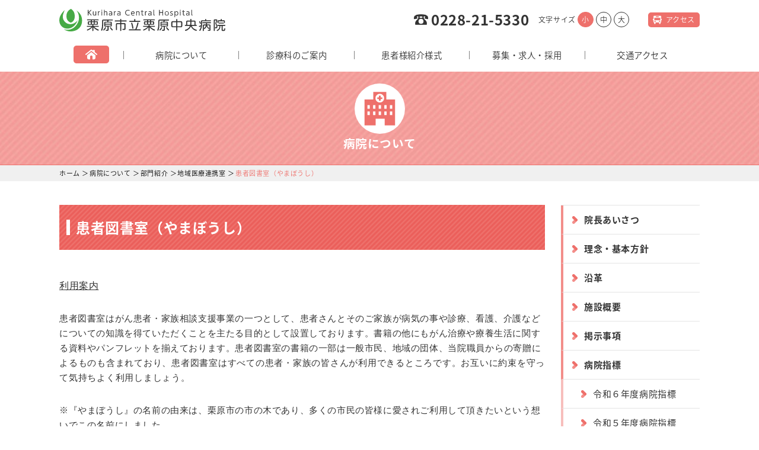

--- FILE ---
content_type: text/html; charset=UTF-8
request_url: https://www.kurihara-central-hp.jp/about/dept/cat93/000362.html
body_size: 23131
content:
<!DOCTYPE html>
<html lang="ja" id="root">
<head>
<!-- Global site tag (gtag.js) - Google Analytics -->
<script async src="https://www.googletagmanager.com/gtag/js?id=UA-121615160-1"></script>
<script>
window.dataLayer = window.dataLayer || [];
function gtag(){dataLayer.push(arguments);}
gtag('js', new Date());
gtag('config', 'UA-121615160-1');
</script>
<meta charset="UTF-8">
<meta name="viewport" content="width=device-width, initial-scale=1">
<title>患者図書室（やまぼうし）｜栗原市立栗原中央病院</title>
<meta name="keywords" content="">
<meta name="description" content="">
<link rel="shortcut icon" href="https://www.kurihara-central-hp.jp/images/favicon.ico">
<link rel="apple-touch-icon" href="https://www.kurihara-central-hp.jp/images/icon.png">
<link rel="stylesheet" media="all" href="https://www.kurihara-central-hp.jp/css/style.min.css">
<link rel="alternate" type="application/rss+xml" title="栗原市立栗原中央病院 更新情報" href="https://www.kurihara-central-hp.jp/rss.xml">
<script src="https://www.kurihara-central-hp.jp/js/jquery-3.3.1.min.js"></script>
<script src="https://www.kurihara-central-hp.jp/js/jquery-cookies.js"></script>
<script src="https://www.kurihara-central-hp.jp/js/menu.js"></script>
<script src="https://www.kurihara-central-hp.jp/js/fontsize.js"></script>
<script src="https://www.kurihara-central-hp.jp/js/accordion.js"></script>
</head>
<body class="kuriharacyuo font-small single sidebar">
<div id="wrapper" class="category05">



<div id="header-wrapper">
<div id="header">
<div id="headerset-wrapper">
<div id="headerset">
<div id="headermenu-wrapper">
<div id="headermenu">
<header>
<div class="logo">
<a href="https://www.kurihara-central-hp.jp/">
<p class="screen-reader-text">栗原市立栗原中央病院</p>
<img src="https://www.kurihara-central-hp.jp/images/logo-small.svg" alt="" />
</a>
</div>
<div class="telephone">
<p><span class="screen-reader-text">電話番号 </span>0228-21-5330</p>
</div>
<div id="language-wrapper">
<div class="font-size">
<p>文字サイズ</p>
<ul>
<li id="font-size-small" class="selected">小</li>
<li id="font-size-normal">中</li>
<li id="font-size-large">大</li>
</ul>
</div>
<!--note:言語変換は仕様が不明なので、適宜変更してください。-->
<div class="language">
<div id="google_translate_element"></div>
<script type="text/javascript">
function googleTranslateElementInit() {
new google.translate.TranslateElement({pageLanguage: 'ja', includedLanguages: 'en,ja,ko,zh-CN,zh-TW', layout: google.translate.TranslateElement.InlineLayout.SIMPLE}, 'google_translate_element');
}
</script>
<script type="text/javascript" src="//translate.google.com/translate_a/element.js?cb=googleTranslateElementInit"></script>
</div>
</div>
<div class="access">
<a href="https://www.kurihara-central-hp.jp/about/000065.html">
<p>アクセス</p>
</a>
</div>
<div class="globalmenu">
<img src="https://www.kurihara-central-hp.jp/images/menu-btn-2.svg" alt="" class="sp tb" id="language-toggle" />
</div>
<div class="globalmenu">
<img src="https://www.kurihara-central-hp.jp/images/menu-btn.svg" alt="" class="sp tb" id="globalmenu-toggle" />
</div>
</header>
</div>
</div>
<div id="globalmenu-wrapper">
<div id="globalmenu">
<nav>
<ul>
<li class="access"><a href="https://www.kurihara-central-hp.jp/about/000065.html">アクセス</a></li>
<li class="home"><a href="https://www.kurihara-central-hp.jp/"><span class="homeicon">ホーム</span></a></li>
<li><a href="https://www.kurihara-central-hp.jp/about/">病院について</a></li>
<li><a href="https://www.kurihara-central-hp.jp/guide/">診療科のご案内</a></li>
<li><a href="https://www.kurihara-central-hp.jp/introduction/000374.html">患者様紹介様式</a></li>
<li><a href="https://www.kurihara-central-hp.jp/medical/">募集・求人・採用</a></li>
<li><a href="https://www.kurihara-central-hp.jp/about/000065.html">交通アクセス</a></li>
</ul>
</nav>
</div>
</div>
</div>
</div>
</div>
</div>
<!--index:ページタイトル-->
<div id="page-title-wrapper">
<div id="page-title">
<section>
<h1>病院について</h1>
</section>
</div>
</div>
<!--index:パンくずリスト-->
<div class="breadcrumb-wrapper">
<div class="breadcrumb">
<ol itemscope="" itemtype="http://schema.org/BreadcrumbList">
<li itemprop="itemListElement" itemscope="" itemtype="http://schema.org/ListItem"><a href="https://www.kurihara-central-hp.jp/">ホーム</a></li>



<li itemprop="itemListElement" itemscope="" itemtype="http://schema.org/ListItem"><a href="https://www.kurihara-central-hp.jp/about/">病院について</a></li>

<li itemprop="itemListElement" itemscope="" itemtype="http://schema.org/ListItem"><a href="https://www.kurihara-central-hp.jp/about/dept/">部門紹介</a></li>


<li itemprop="itemListElement" itemscope="" itemtype="http://schema.org/ListItem"><a href="https://www.kurihara-central-hp.jp/about/dept/cat93/">地域医療連携室</a></li>


<li>患者図書室（やまぼうし）</li>
</ol>
</div>
</div>
<div id="contents-wrapper">
<div id="contents">
<article role="main" class="wysiwyg">

<h1>患者図書室（やまぼうし）</h1>
<p class="MsoNormal"><span style="font-family: arial, helvetica, sans-serif;"><u><span style="font-size: 12pt;">利用案内</span></u></span></p>
<p class="MsoNormal"><span style="font-family: arial, helvetica, sans-serif;">患者図書室はがん患者・家族相談支援事業の一つとして、患者さんとそのご家族が病気の事や診療、看護、介護などについての知識を得ていただくことを主たる目的として設置しております。書籍の他にもがん治療や療養生活に関する資料やパ</span><span style="font-family: arial, helvetica, sans-serif;">ンフレットを揃えております。患者図書室の書籍の一部は一般市民、地域の団体、当</span><span style="font-size: 15px; font-family: arial, helvetica, sans-serif; letter-spacing: 0.05em;">院職員からの寄贈によるものも含まれており、患者図書室はすべての患者・家族の皆さんが利用できるところです。お互いに約束を守って気持ちよく利用しましょう。</span></p>
<p class="MsoNormal"><span style="font-family: arial, helvetica, sans-serif;">※『やまぼうし』の名前の由来は、栗原市の市の木であり、多くの市民の皆様に愛されご利用して頂きたいという想いでこの名前にしまし</span><span style="font-family: arial, helvetica, sans-serif; font-size: 15px; letter-spacing: 0.05em;">た。</span></p>
<p class="MsoNormal"><span lang="EN-US" style="font-family: arial, helvetica, sans-serif;">&nbsp;</span><img style="font-style: inherit; letter-spacing: 0.6px; text-indent: -14px;" src="/guide/Files/2018/renkei9.jpg" alt="" width="182" height="152"><img style="font-family: inherit; font-style: inherit; font-weight: inherit; letter-spacing: 0.6px; text-indent: 14px; font-size: 1.25em;" src="/guide/Files/2018/renkei10.jpg" alt="" width="184" height="153"></p>
<p class="MsoNormal"><span lang="EN-US" style="font-family: arial, helvetica, sans-serif;">&nbsp;</span><span style="font-family: arial, helvetica, sans-serif;">≪貸し出し図書≫</span></p>
<p class="MsoNormal" style="text-indent: 10.5pt; mso-char-indent-count: 1.0;"><span style="font-family: arial, helvetica, sans-serif;">◎緑のラベルまたはラベルがない本は、ご自</span><span style="font-family: arial, helvetica, sans-serif; font-size: 15px; text-indent: 10.5pt; letter-spacing: 0.05em;">由にご利用ください。（貸し出しカード記入不要）</span></p>
<p class="MsoNormal" style="margin-left: 21.0pt; mso-para-margin-left: 1.0gd; text-indent: -10.5pt; mso-char-indent-count: -1.0;"><span style="font-family: arial, helvetica, sans-serif;">◎ピンクのラベルは、貸</span><span style="font-family: arial, helvetica, sans-serif; font-size: 15px; text-indent: -10.5pt; letter-spacing: 0.05em;">し出し用図書となっております。貸し出しカードにご記入いただき、総合案内に提出ください。返却時は、総合案内または正面玄関前返却</span><span lang="EN-US" style="font-family: arial, helvetica, sans-serif; font-size: 15px; text-indent: -10.5pt; letter-spacing: 0.05em;">BOX</span><span style="font-family: arial, helvetica, sans-serif; font-size: 15px; text-indent: -10.5pt; letter-spacing: 0.05em;">へお返しください。</span></p>
<p class="MsoNormal"><span style="font-family: arial, helvetica, sans-serif;">≪利用時間≫　</span></p>
<p class="MsoNormal" style="text-indent: 10.5pt; mso-char-indent-count: 1.0;"><span style="font-family: arial, helvetica, sans-serif;">平日　<span lang="EN-US">8</span>：<span lang="EN-US">30</span>～<span lang="EN-US">17</span>：<span lang="EN-US">00</span>　※土・日・祝日利用不可</span></p>
<p class="MsoNormal"><span lang="EN-US" style="font-family: arial, helvetica, sans-serif;">&nbsp;</span></p>
<p class="MsoNormal"><span style="font-family: arial, helvetica, sans-serif;">※外来栄養相談で、図書室がご利用できない場合があります。</span></p>
<p class="MsoNormal"><span style="font-family: arial, helvetica, sans-serif;">※患者図書室内でのご飲食はご遠慮ください。</span></p>
<p>&nbsp;</p>

</article>
<div id="sidebar-wrapper">
<div id="sidebar">
<div id="sidebar-link-wrapper">









<ul class="sidebar-link">




<li>

<a href="https://www.kurihara-central-hp.jp/about/000052.html">院長あいさつ</a></li>









<li>

<a href="https://www.kurihara-central-hp.jp/about/000053.html">理念・基本方針</a></li>









<li>

<a href="https://www.kurihara-central-hp.jp/about/000054.html">沿革</a></li>









<li>

<a href="https://www.kurihara-central-hp.jp/about/000055.html">施設概要</a></li>









<li>

<a href="https://www.kurihara-central-hp.jp/about/000322.html">掲示事項</a></li>









<li>
<a href="https://www.kurihara-central-hp.jp/about/quality/index.html">病院指標</a>




<ul>


<li><a href="/about/quality/004829.html">令和６年度病院指標</a></li>

<li><a href="/about/quality/004509.html">令和５年度病院指標</a></li>

<li><a href="/about/quality/004014.html">令和４年度病院指標</a></li>

<li><a href="/about/quality/000657.html">令和3年度病院指標</a></li>

<li><a href="/about/quality/000560.html">令和2年度病院指標</a></li>

<li><a href="/about/quality/000620.html">令和元年度病院指標</a></li>

<li><a href="/about/quality/000483.html">平成30年度病院指標</a></li>

<li><a href="/about/quality/000394.html">平成29年度病院指標 </a></li>

</ul>



</li>







<li>
<a href="https://www.kurihara-central-hp.jp/guide/index.html">診療科のご案内</a>




<ul>


</ul>



</li>







<li>
<a href="https://www.kurihara-central-hp.jp/about/dept/index.html">部門紹介</a>




<ul>

<li><a href="https://www.kurihara-central-hp.jp/about/dept/cat90/index.html">看護部</a></li>



<li><a href="https://www.kurihara-central-hp.jp/about/dept/000336.html">薬剤部</a></li>



<li><a href="https://www.kurihara-central-hp.jp/about/dept/000339.html">放射線科</a></li>



<li><a href="https://www.kurihara-central-hp.jp/about/dept/000341.html">臨床検査科</a></li>



<li><a href="https://www.kurihara-central-hp.jp/about/dept/000342.html">リハビリテーション科</a></li>



<li><a href="https://www.kurihara-central-hp.jp/about/dept/000343.html">栄養管理室</a></li>



<li><a href="https://www.kurihara-central-hp.jp/about/dept/000340.html">感染管理室</a></li>



<li><a href="https://www.kurihara-central-hp.jp/about/dept/000345.html">医療安全管理室</a></li>



<li><a href="https://www.kurihara-central-hp.jp/about/dept/000332.html">手術部門</a></li>



<li><a href="https://www.kurihara-central-hp.jp/about/dept/000346.html">内視鏡室</a></li>



<li><a href="https://www.kurihara-central-hp.jp/about/dept/000365.html">通院治療室</a></li>



<li><a href="https://www.kurihara-central-hp.jp/about/dept/cat94/index.html">糖尿病への取り組み</a></li>



<li><a href="https://www.kurihara-central-hp.jp/about/dept/cat93/index.html">地域医療連携室</a></li>



<li><a href="https://www.kurihara-central-hp.jp/about/dept/cat92/index.html">健診センター</a></li>



<li><a href="https://www.kurihara-central-hp.jp/about/dept/000337.html">医療情報管理室</a></li>



<li><a href="https://www.kurihara-central-hp.jp/about/dept/000381.html">医療機器管理室</a></li>



<li><a href="https://www.kurihara-central-hp.jp/about/dept/cat91/index.html">事務部門</a></li>



<li><a href="https://www.kurihara-central-hp.jp/about/dept/000248.html">栗原市在宅医療・介護連携支援センター</a></li>



<li><a href="https://www.kurihara-central-hp.jp/about/000489.html">感染制御センター</a></li>

</ul>



</li>







<li>
<a href="https://www.kurihara-central-hp.jp/about/floor/index.html">フロア案内</a>




<ul>


<li><a href="/about/floor/000062.html">1F</a></li>

<li><a href="/about/floor/000061.html">2F</a></li>

<li><a href="/about/floor/000060.html">3F</a></li>

<li><a href="/about/floor/000059.html">4F</a></li>

<li><a href="/about/floor/000058.html">5F</a></li>

<li><a href="/about/floor/000056.html">各階の案内</a></li>

</ul>



</li>







<li>
<a href="https://www.kurihara-central-hp.jp/about/group/index.html">関連施設</a>




<ul>

<li><a href="https://www.kurihara-central-hp.jp/about/group/childcare/000066.html">院内保育所</a></li>



<li><a href="https://www.kurihara-central-hp.jp/medical/000253.html">院内各種委員会組織図</a></li>

</ul>



</li>







<li>
<a href="https://www.kurihara-central-hp.jp/about/cat106/index.html">臨床研究</a>




<ul>

<li><a href="https://www.kurihara-central-hp.jp/about/cat106/000684.html">臨床研究に関する患者さんへのお知らせ</a></li>

</ul>



</li>







<li>

<a href="https://www.kurihara-central-hp.jp/about/004557.html">病院事業報告</a></li>









<li>

<a href="https://www.kurihara-central-hp.jp/about/004650.html">個人情報保護方針</a></li>









<li>
<a href="https://www.kurihara-central-hp.jp/about/category2/index.html">患者満足度調査</a>




<ul>

<li><a href="https://www.kurihara-central-hp.jp/about/category2/category2/index.html">外来</a></li>



<li><a href="https://www.kurihara-central-hp.jp/about/category2/category3/index.html">入院</a></li>

</ul>



</li>







<li>

<a href="https://www.kurihara-central-hp.jp/hospitalization/cat96/cat97/004899.html">セカンドオピニオン</a></li>




</ul>


</div>
</div>
</div>
</div>
</div>

<div id="footer-wrapper">
<div id="footer">
<div id="footer-sitemap">
<div id="footermenu-wrapper">
<div id="js-accordion" class="btn-sitemap">
<span>サイトマップ</span>
</div>
<div id="footermenu" style="display: none;">
<ul>
<li>
<a href="https://www.kurihara-central-hp.jp/about/">病院について</a>

<ul>










<li>
<a href="https://www.kurihara-central-hp.jp/about/000052.html"
>院長あいさつ</a>
</li>











<li>
<a href="https://www.kurihara-central-hp.jp/about/000053.html"
>理念・基本方針</a>
</li>











<li>
<a href="https://www.kurihara-central-hp.jp/about/000054.html"
>沿革</a>
</li>











<li>
<a href="https://www.kurihara-central-hp.jp/about/000055.html"
>施設概要</a>
</li>











<li>
<a href="https://www.kurihara-central-hp.jp/about/000322.html"
>掲示事項</a>
</li>






<li>
<a href="https://www.kurihara-central-hp.jp/about/quality/index.html"
>病院指標</a>
</li>











<li>
<a href="/guide/"
>診療科の案内</a>
</li>






<li>
<a href="https://www.kurihara-central-hp.jp/about/dept/index.html"
>部門紹介</a>
</li>






<li>
<a href="https://www.kurihara-central-hp.jp/about/floor/index.html"
>フロア案内</a>
</li>






<li>
<a href="https://www.kurihara-central-hp.jp/about/group/index.html"
>関連施設</a>
</li>






<li>
<a href="https://www.kurihara-central-hp.jp/about/cat106/index.html"
>臨床研究</a>
</li>











<li>
<a href="https://www.kurihara-central-hp.jp/about/004557.html"
>病院事業報告</a>
</li>











<li>
<a href="https://www.kurihara-central-hp.jp/about/004650.html"
>個人情報保護方針</a>
</li>






<li>
<a href="https://www.kurihara-central-hp.jp/about/category2/index.html"
>患者満足度調査</a>
</li>











<li>
<a href="https://www.kurihara-central-hp.jp/hospitalization/cat96/cat97/004899.html"
>セカンドオピニオン</a>
</li>


</ul>
</li>
<li>
<a href="https://www.kurihara-central-hp.jp/press/">お知らせ・トピックス</a>

<ul>










<li>
<a href="https://www.kurihara-central-hp.jp/press/000615.html"
>病院からのお知らせ</a>
</li>











<li>
<a href="https://www.kurihara-central-hp.jp/press/000616.html"
>Ｎｅｗｓ</a>
</li>











<li>
<a href="https://www.kurihara-central-hp.jp/press/event/000629.html"
>第１５回感染症勉強会</a>
</li>











<li>
<a href="http://www.kurihara-central-hp.jp/press/area/index.html"
 target="_blank">地域医療連携誌PDF版</a>
</li>






<li>
<a href="https://www.kurihara-central-hp.jp/press/event/index.html"
>院内イベント</a>
</li>






<li>
<a href="https://www.kurihara-central-hp.jp/press/archive/index.html"
>過去記事</a>
</li>






<li>
<a href="https://www.kurihara-central-hp.jp/press/academic/index.html"
>日本医療マネジメント学会宮城県支部第15回学術集会</a>
</li>











<li>
<a href="https://www.kurihara-central-hp.jp/press/000632.html"
>くりっ子ドクター子育て相談室（無料）</a>
</li>


</ul>
</li>
</ul>
<ul>
<li>
<a href="https://www.kurihara-central-hp.jp/guide/">診療科のご案内</a>

<ul>










<li>
<a href="https://www.kurihara-central-hp.jp/guide/000029.html"
>内科</a>
</li>











<li>
<a href="https://www.kurihara-central-hp.jp/guide/000045.html"
>循環器内科</a>
</li>











<li>
<a href="https://www.kurihara-central-hp.jp/guide/000044.html"
>外科</a>
</li>











<li>
<a href="https://www.kurihara-central-hp.jp/guide/000043.html"
>整形外科</a>
</li>











<li>
<a href="https://www.kurihara-central-hp.jp/guide/000042.html"
>産婦人科</a>
</li>











<li>
<a href="https://www.kurihara-central-hp.jp/guide/000041.html"
>眼科</a>
</li>











<li>
<a href="https://www.kurihara-central-hp.jp/guide/000040.html"
>耳鼻咽喉科</a>
</li>











<li>
<a href="https://www.kurihara-central-hp.jp/guide/000039.html"
>小児科</a>
</li>











<li>
<a href="https://www.kurihara-central-hp.jp/guide/000038.html"
>皮膚科</a>
</li>











<li>
<a href="https://www.kurihara-central-hp.jp/guide/000030.html"
>麻酔科</a>
</li>











<li>
<a href="https://www.kurihara-central-hp.jp/guide/000031.html"
>精神科</a>
</li>











<li>
<a href="https://www.kurihara-central-hp.jp/guide/000032.html"
>泌尿器科</a>
</li>











<li>
<a href="https://www.kurihara-central-hp.jp/guide/000033.html"
>放射線科</a>
</li>











<li>
<a href="https://www.kurihara-central-hp.jp/guide/000036.html"
>リハビリテーション科</a>
</li>











<li>
<a href="/about/dept/cat92/000348.html"
>健診センター</a>
</li>











<li>
<a href="http://www.kurihara-central-hp.jp/guide/000249.html"
 target="_blank">感染制御センター</a>
</li>


</ul>
</li>
</ul>
<ul>
<li>
<a href="https://www.kurihara-central-hp.jp/hospitalization/">外来・入院・予防接種・健診</a>

<ul>





<li>
<a href="https://www.kurihara-central-hp.jp/hospitalization/visitation/index.html"
>入院・面会のご案内</a>
</li>






<li>
<a href="https://www.kurihara-central-hp.jp/hospitalization/outpatient/index.html"
>外来診療のご案内</a>
</li>






<li>
<a href="https://www.kurihara-central-hp.jp/hospitalization/cat96/index.html"
>予防接種と相談</a>
</li>











<li>
<a href="https://www.kurihara-central-hp.jp/hospitalization/000133.html"
>健康診断・人間ドックのご案内</a>
</li>






<li>
<a href="https://www.kurihara-central-hp.jp/hospitalization/diabetes/index.html"
>糖尿病について</a>
</li>


</ul>
</li>
<li>
<a href="https://www.kurihara-central-hp.jp/medical/">募集・求人・採用</a>

<ul>





<li>
<a href="https://www.kurihara-central-hp.jp/medical/staff/index.html"
>職員募集</a>
</li>






<li>
<a href="https://www.kurihara-central-hp.jp/medical/sub_staff/index.html"
>会計年度任用職員募集</a>
</li>






<li>
<a href="https://www.kurihara-central-hp.jp/medical/students/index.html"
>臨床研修医募集（医学生向け）</a>
</li>











<li>
<a href="https://www.kurihara-central-hp.jp/medical/000321.html"
>ボランティア募集</a>
</li>


</ul>
</li>
<li>
<a href="https://www.kurihara-central-hp.jp/faq/index.html">よくあるご質問</a>

<ul>










<li>
<a href="https://www.kurihara-central-hp.jp/faq/000575.html"
>みなさまからの声</a>
</li>











<li>
<a href="https://www.kurihara-central-hp.jp/faq/000265.html"
>よくあるご質問</a>
</li>


</ul>
</li>
</ul>
</div>
</div>
</div>
<div id="footerlogo-wrapper">
<div id="footerlogo">
<p class="logo"><a href="https://www.kurihara-central-hp.jp/"><img src="https://www.kurihara-central-hp.jp/images/logo-large.svg" alt="栗原市立栗原中央病院" /></a></p>
<p class="address">〒987-2205  宮城県栗原市築館宮野中央三丁目1番地1</p>
<p class="tel">TEL：0228-21-5330<small>（代表）</small></p>
<p class="fax">FAX：0228-21-5350</p>
<ul>
<li class="access"><a href="https://www.kurihara-central-hp.jp/about/000065.html">アクセス</a></li>
<li class="inquiry"><a href="mailto:info@kam.or.jp">お問い合わせ</a></li>
<li class="policy"><a href="https://www.kurihara-central-hp.jp/about/004650.html">個人情報保護方針</a>
<style>
#footer-wrapper #footerlogo-wrapper .policy a {
    display: block;
    border-width: 5px;
    border-style: solid;
    border-color: #ee706b;
    border-radius: 3px;
    padding: 0 3px 0 25px;
    line-height: 15px;
    height: 15px;
    color: #fff;
    text-decoration: none;
	background: #ee706b url(https://www.kurihara-central-hp.jp/assets/icon-privacy.png) 3px center no-repeat;
    background-size: contain;
	margin-top: 10px;
}
</style>
</ul>
</div>
</div>
</div>
<footer>
<ul>
<li><a href="https://www.kurihara-central-hp.jp/000245.html">このサイトについて</a></li>
<!--
<li><a href="https://www.kurihara-central-hp.jp/000246.html">個人情報保護方針</a></li>
-->
</ul>
<p class="copyright">&copy; 栗原市立栗原中央病院</p>
</footer>
</div>
</div>
<script src="https://www.kurihara-central-hp.jp/js/slick.min.js" type="text/javascript" charset="utf-8"></script>
<script src="https://www.kurihara-central-hp.jp/js/slick-set.js" type="text/javascript" charset="utf-8"></script>
</body>
</html>

--- FILE ---
content_type: text/css
request_url: https://www.kurihara-central-hp.jp/css/style.min.css
body_size: 66998
content:
@charset "UTF-8";@import url(https://fonts.googleapis.com/earlyaccess/notosansjapanese.css);a,abbr,acronym,address,applet,big,blockquote,body,caption,cite,code,dd,del,dfn,div,dl,dt,em,fieldset,font,form,h1,h2,h3,h4,h5,h6,html,iframe,ins,kbd,label,legend,li,object,ol,p,pre,q,s,samp,small,span,strike,strong,sub,sup,table,tbody,td,tfoot,th,thead,tr,tt,ul,var{border:0;font-family:inherit;font-size:100%;font-weight:inherit;font-style:inherit;margin:0;outline:0;padding:0;vertical-align:baseline;word-wrap:break-word}body{line-height:1}body,html{text-size-adjust:100%;-webkit-text-size-adjust:100%;-ms-text-size-adjust:100%}body{background-color:#fff;color:#333}body a{color:#333}body a:hover{color:#333;opacity:.8}body a:active{color:#333}body a:visited{color:#333}body{font-family:"Noto Sans Japanese","ヒラギノ角ゴ Pro W3","Hiragino Kaku Gothic Pro","メイリオ",Meiryo,sans-serif;font-size:100%;font-weight:300;letter-spacing:.05em;line-height:1.5em}#headermenu:after,.clearfix:after,body:after,html:after{content:"";display:block;clear:both}.screen-reader-text{clip:rect(1px,1px,1px,1px);position:absolute}.pc{display:inherit}@media only screen and (max-width:640px){.pc{display:none}}.pc.tb{display:inherit}@media only screen and (max-width:1024px){.pc.tb{display:none}}@media only screen and (max-width:640px){.pc.tb{display:none}}.sp{display:none}@media only screen and (max-width:640px){.sp{display:inherit}}.sp.tb{display:none}@media only screen and (max-width:1024px){.sp.tb{display:inherit}}@media only screen and (max-width:640px){.sp.tb{display:inherit}}.wysiwyg dl,.wysiwyg h1,.wysiwyg h2,.wysiwyg h3,.wysiwyg h4,.wysiwyg h5,.wysiwyg h6,.wysiwyg ol,.wysiwyg p,.wysiwyg table,.wysiwyg ul{width:96%;margin-left:auto;margin-right:auto;box-sizing:border-box}.wysiwyg dl,.wysiwyg ol,.wysiwyg p,.wysiwyg table,.wysiwyg ul{margin-bottom:2em}@media only screen and (max-width:640px){.wysiwyg dl,.wysiwyg ol,.wysiwyg p,.wysiwyg table,.wysiwyg ul{margin-bottom:1em}}.wysiwyg div{display:block}.wysiwyg span{display:inline}.wysiwyg h1{position:relative;display:block;padding:25px 12px 25px 28px;margin-bottom:2em;font-size:2em;line-height:1.1em;color:#fff;font-weight:700;background:url(../images/h1-bg.jpg) center right repeat}@media only screen and (max-width:640px){.wysiwyg h1{padding:12px 12px 12px 24px;margin-bottom:1.1em}}.wysiwyg h1:before{content:"";background-color:#fff;vertical-align:bottom;width:6px;height:calc(100% - 50px);position:absolute;top:0;bottom:0;left:12px;margin:auto}@media only screen and (max-width:640px){.wysiwyg h1:before{width:4px;height:calc(100% - 26px)}}.wysiwyg h2{padding:8px 16px;margin-bottom:1.5em;font-size:1.5em;line-height:1.1em;font-weight:700;background:url(../images/h2-bg.jpg) center right repeat}@media only screen and (max-width:640px){.wysiwyg h2{margin-bottom:1em}}.wysiwyg h3{padding:5px 16px 5px 23px;margin-bottom:1.5em;font-size:1.25em;line-height:1.1em;font-weight:700;border-bottom:1px dashed #333;background:url(../images/h3-bg.jpg) top 6px left no-repeat}@media only screen and (max-width:640px){.wysiwyg h3{margin-bottom:5px;padding-left:16px;background-size:12px}}.wysiwyg p{font-size:1.25em}.wysiwyg a{color:#333}.wysiwyg a:hover{color:#333}.wysiwyg a:visited{color:#333}.wysiwyg a:active{color:#333}.wysiwyg strong{font-weight:700}.wysiwyg em{font-weight:700;border-bottom:1px dotted #333}.wysiwyg big{font-size:1.1em}.wysiwyg small{font-size:.8em}.wysiwyg sup{vertical-align:super;font-size:.8em}.wysiwyg sub{vertical-align:sub;font-size:.8em}.wysiwyg img{max-width:100%;height:auto}.wysiwyg ul{list-style:disc}.wysiwyg ul ol,.wysiwyg ul ul{width:auto;margin-bottom:0}.wysiwyg ul ul{list-style:circle}.wysiwyg ul ul ul{list-style:square}.wysiwyg ol{list-style:decimal}.wysiwyg ol ol,.wysiwyg ol ul{width:auto;margin-bottom:0}.wysiwyg li{margin-left:1.5em;font-size:1.25em}.wysiwyg li li{font-size:1em}.wysiwyg dl{font-size:1.25em}.wysiwyg dt{font-weight:700;margin-bottom:.5em}.wysiwyg dd{margin-left:1em}.wysiwyg table{font-size:1em;border-top:1px solid #a8a8a8;border-left:1px solid #a8a8a8;word-break:break-all}.wysiwyg table p{font-size:1em;margin-bottom:0}.wysiwyg table p+p{margin-top:1em}.wysiwyg table li{font-size:1em}.wysiwyg caption{text-align:center;font-weight:700;margin-bottom:1em}.wysiwyg th{background-color:#dbdbdb;padding:8px;vertical-align:middle;text-align:center;line-height:1.5em;border-bottom:1px solid #a8a8a8;border-right:1px solid #a8a8a8}@media only screen and (max-width:640px){.wysiwyg th{padding:10px 6px}}.wysiwyg td{padding:8px;vertical-align:middle;text-align:left;line-height:1.5em;border-bottom:1px solid #a8a8a8;border-right:1px solid #a8a8a8}@media only screen and (max-width:640px){.wysiwyg td{padding:10px 6px}}:focus{outline:0}ol,ul{list-style:none}table{border-collapse:separate;border-spacing:0}caption,td,th{font-weight:400;text-align:left}blockquote:after,blockquote:before,q:after,q:before{content:""}blockquote,q{quotes:"" ""}a img{border:0}article,aside,details,figcaption,figure,footer,header,hgroup,menu,nav,section{display:block}.wysiwyg{line-height:2em}.wysiwyg h1{background-image:url(../images/h1-bg-kuriharacyuo.jpg)}.kuriharacyuo .wysiwyg h1{background-image:url(../images/h1-bg-kuriharacyuo.png);background-size:8px}.kurikoma .wysiwyg h1{background-image:url(../images/h1-bg-kurikoma.jpg)}.wakayanagi .wysiwyg h1{background-image:url(../images/h1-bg-wakayanagi.jpg)}.wysiwyg h2{background-image:url(../images/h2-bg-kuriharacyuo.jpg)}.kuriharacyuo .wysiwyg h2{background-image:url(../images/h2-bg-kuriharacyuo.png);background-size:8px}.kurikoma .wysiwyg h2{background-image:url(../images/h2-bg-kurikoma.jpg)}.wakayanagi .wysiwyg h2{background-image:url(../images/h2-bg-wakayanagi.jpg)}.wysiwyg h3{background-image:url(../images/h3-bg-kuriharacyuo.jpg);border-color:#ee706b}.kuriharacyuo .wysiwyg h3{background-image:url(../images/h3-bg-kuriharacyuo.png);border-color:#ee706b;background-size:15px}.kurikoma .wysiwyg h3{background-image:url(../images/h3-bg-kurikoma.jpg);border-color:#f7931d}.wakayanagi .wysiwyg h3{background-image:url(../images/h3-bg-wakayanagi.jpg);border-color:#519fd4}@media only screen and (max-width:1040px){.wysiwyg table{white-space:normal!important}}.wysiwyg table{table-layout:auto!important;max-width:840px!important}@media only screen and (max-width:1024px){.wysiwyg .table-scroll{overflow-x:auto;overflow-y:visible;-webkit-overflow-scrolling:touch}}.wysiwyg .table-scroll::-webkit-scrollbar{height:10px;margin-bottom:1em}.wysiwyg .table-scroll::-webkit-scrollbar-track{background:#f1f1f1}.wysiwyg .table-scroll::-webkit-scrollbar-thumb{background:#bcbcbc}body.font-small{font-size:75%}@media only screen and (max-width:1024px){body.font-small{font-size:75%}}@media only screen and (max-width:640px){body.font-small{font-size:55%}}body.font-normal{font-size:100%}@media only screen and (max-width:1024px){body.font-normal{font-size:100%}}@media only screen and (max-width:640px){body.font-normal{font-size:80%}}body.font-normal #contents{width:96%;max-width:1280px}@media only screen and (max-width:1024px){body.font-normal #contents{width:96%}}body.font-normal .breadcrumb ol{max-width:1280px}@media only screen and (max-width:1024px){body.font-normal .breadcrumb ol{width:96%}}body.font-normal .wysiwyg table{width:100%!important}body.font-normal .wysiwyg table *{white-space:normal!important}body.font-large{font-size:125%}@media only screen and (max-width:1024px){body.font-large{font-size:125%}}@media only screen and (max-width:640px){body.font-large{font-size:115%}}body.font-large #contents{width:96%;max-width:1280px}@media only screen and (max-width:1024px){body.font-large #contents{width:96%}}body.font-large .breadcrumb ol{max-width:1280px}@media only screen and (max-width:1024px){body.font-large .breadcrumb ol{width:96%}}body.font-large .wysiwyg table{width:100%!important}body.font-large .wysiwyg table *{white-space:normal!important}#contents{padding:40px 0 70px}@media only screen and (max-width:640px){#contents{padding:25px 0 45px}}#page-title-wrapper{min-width:1080px}@media only screen and (max-width:1024px){#page-title-wrapper{min-width:auto}}#page-title-wrapper #page-title{padding:20px;text-align:center;background:url(../images/background-category-05.jpg) no-repeat center;background-size:cover!important;border-bottom:1px solid;border-color:#ee706b}@media only screen and (max-width:640px){#page-title-wrapper #page-title{padding:15px 2%}}#page-title-wrapper #page-title h1{color:#fff;font-size:1.65em;font-weight:700;line-height:1.65}#page-title-wrapper #page-title h1:before{content:'';display:block;width:85px;height:85px;margin:auto;border-radius:50%;background:url(../images/icon-category-08.svg) no-repeat center;background-size:contain!important;background-color:#ee706b!important;box-sizing:border-box}@media only screen and (max-width:640px){#page-title-wrapper #page-title h1:before{width:50px;height:50px}}.kuriharacyuo #page-title-wrapper #page-title h1:before{background-color:#ee706b!important}.kurikoma #page-title-wrapper #page-title h1:before{background-color:#f7931d!important}.wakayanagi #page-title-wrapper #page-title h1:before{background-color:#519fd4!important}.category08 #page-title-wrapper #page-title{background:url(../images/background-category-05.jpg) no-repeat center}.category10 #page-title-wrapper #page-title{background:url(../images/background-category-05.jpg) no-repeat center}.category05 #page-title-wrapper #page-title h1:before{background:url(../images/icon-category-05.svg) no-repeat center}.category06 #page-title-wrapper #page-title h1:before{background:url(../images/icon-category-06.svg) no-repeat center}.category08 #page-title-wrapper #page-title h1:before{background:url(../images/icon-category-08.svg) no-repeat center}.category09 #page-title-wrapper #page-title h1:before{background:url(../images/icon-category-09.svg) no-repeat center}.category10 #page-title-wrapper #page-title h1:before,.category12 #page-title-wrapper #page-title h1:before{background:url(../images/icon-category-10.svg) no-repeat center}.category11 #page-title-wrapper #page-title h1:before{background:url(../images/icon-category-11.svg) no-repeat center}.breadcrumb-wrapper .breadcrumb{background:#f0f0f0;min-width:1080px;width:100%}@media only screen and (max-width:1024px){.breadcrumb-wrapper .breadcrumb{min-width:auto}}.breadcrumb-wrapper .breadcrumb ol{max-width:1080px;width:96%;margin:auto;padding:4px 0}.breadcrumb-wrapper .breadcrumb li{display:inline-block;font-size:.916666em;line-height:1.8;color:#ee706b}.breadcrumb-wrapper .breadcrumb li:before{content:'＞';padding-right:1px;color:#000}.breadcrumb-wrapper .breadcrumb li:first-child:before{display:none}.kuriharacyuo .breadcrumb-wrapper .breadcrumb li{color:#ee706b}.kurikoma .breadcrumb-wrapper .breadcrumb li{color:#f7931d}.wakayanagi .breadcrumb-wrapper .breadcrumb li{color:#519fd4}.breadcrumb-wrapper .breadcrumb a{color:#000;text-decoration:none}.kuriharacyuo .breadcrumb-wrapper .breadcrumb a:hover{color:#ee706b}.kurikoma .breadcrumb-wrapper .breadcrumb a:hover{color:#f7931d}.wakayanagi .breadcrumb-wrapper .breadcrumb a:hover{color:#519fd4}.button{min-width:120px;display:inline-block;border:1px solid #000;border-radius:30px;color:#000;font-size:1.2em;text-align:center;padding:5px 10px;box-sizing:border-box;text-decoration:none}@media only screen and (max-width:640px){.button{min-width:70px;font-size:.8em;padding:2px 10px}}.button:hover{opacity:.8}.button-arrow-left,.button-arrow-right{position:relative}.button-arrow-left:after,.button-arrow-right:after{content:'';position:absolute;margin:auto;top:0;bottom:0;width:6px;height:6px;border:1px solid #000}@media only screen and (max-width:640px){.button-arrow-left:after,.button-arrow-right:after{width:3px;height:3px}}.button-arrow-left{padding-left:15px}@media only screen and (max-width:640px){.button-arrow-left{padding-left:10px}}.button-arrow-left:after{left:10px;border-width:1px 0 0 1px;transform:rotate(-45deg)}@media only screen and (max-width:640px){.button-arrow-left:after{left:5px}}.button-arrow-right{padding-right:15px}@media only screen and (max-width:640px){.button-arrow-right{padding-right:10px}}.button-arrow-right:after{right:10px;border-width:1px 1px 0 0;transform:rotate(45deg)}@media only screen and (max-width:640px){.button-arrow-right:after{right:5px}}.tag-event,.tag-holiday,.tag-information,.tag-news{display:inline-block;border-radius:3px;padding:2px 10px;color:#fff}@media only screen and (max-width:640px){.tag-event,.tag-holiday,.tag-information,.tag-news{padding:2px 5px}}.tag-news{background:#eb6161}.tag-information{background:#008b70}.tag-event{background:#0064d0}.tag-holiday{background:#85008b}#header-wrapper{position:relative;min-width:1080px}@media only screen and (max-width:1024px){#header-wrapper{min-width:auto}}.home #headerset-wrapper{background-color:rgba(0,0,0,.2);position:absolute;top:0;left:0;z-index:100;width:100%}@media only screen and (max-width:1024px){.home #headerset-wrapper{background-color:#fff;position:relative}}#headerset-wrapper a{text-decoration:none}#headermenu{max-width:1080px;width:90%;margin-left:auto;margin-right:auto;margin-bottom:10px;text-align:right;font-size:1em;line-height:14px}@media only screen and (max-width:1024px){#headermenu{max-width:100%;width:100%;margin-right:0;margin-bottom:0;position:relative}}.font-large #headermenu,.font-normal #headermenu{max-width:100%}#headermenu div{display:inline-block;vertical-align:middle}.home #headermenu{color:#fff}.home #headermenu a{color:#fff}.home #headermenu a:active,.home #headermenu a:hover,.home #headermenu a:visited{color:#fff}#headermenu .logo{display:inline-block;width:280px;height:40px;float:left;margin-top:15px}@media only screen and (max-width:1024px){#headermenu .logo{width:auto;float:none;height:38px;position:absolute;left:5vw;top:0;bottom:0;margin:auto}}@media only screen and (max-width:1024px) and (max-width:640px){#headermenu .logo{height:28px;left:1em}}@media only screen and (max-width:1024px){#headermenu .logo img{width:280px;height:38px}}@media only screen and (max-width:1024px) and (max-width:640px){#headermenu .logo img{width:180px;height:28px}}.kurikoma #headermenu .logo{width:310px}@media only screen and (max-width:1024px){.kurikoma #headermenu .logo{width:auto;}}.wakayanagi #headermenu .logo{width:330px}@media only screen and (max-width:1024px){.wakayanagi #headermenu .logo{width:auto;}}#headermenu .telephone{margin-top:20px}#headermenu .telephone p{display:inline-block;font-size:2em;font-weight:700;line-height:1;padding-left:1.2em;background:url(../images/icon-tel-black.png) 0 center no-repeat;background-size:contain}.home #headermenu .telephone p{background-image:url(../images/icon-tel.png)}@media only screen and (max-width:1024px){#headermenu .telephone{display:none}}#headermenu .font-size{margin-top:20px;margin-left:12px}#headermenu .font-size p{display:inline-block}#headermenu .font-size ul{display:inline-block}#headermenu .font-size li{display:inline-block;border-width:1px;border-style:solid;border-color:#333;border-radius:14px;text-align:center;padding:.5em;line-height:1em;cursor:pointer}#headermenu .font-size li.selected,#headermenu .font-size li:hover{background-color:#ee706b}.kuriharacyuo #headermenu .font-size li.selected,.kuriharacyuo #headermenu .font-size li:hover{background-color:#ee706b;border-color:#ee706b;color:#fff}.kurikoma #headermenu .font-size li.selected,.kurikoma #headermenu .font-size li:hover{background-color:#f7931d;border-color:#f7931d;color:#fff}.wakayanagi #headermenu .font-size li.selected,.wakayanagi #headermenu .font-size li:hover{background-color:#519fd4;border-color:#519fd4;color:#fff}.home #headermenu .font-size li{border-color:#fff}.home #headermenu .font-size li.selected,.home #headermenu .font-size li:hover{background-color:#fff;border-color:#fff;color:#ee706b}@media only screen and (max-width:1024px){.home #headermenu .font-size li{background:#fff}}@media only screen and (max-width:1024px){#headermenu .font-size li.selected{background-color:#ee706b}.home.kuriharacyuo #headermenu .font-size li.selected{background-color:#ee706b;border-color:#ee706b;color:#fff}.home.kurikoma #headermenu .font-size li.selected{background-color:#f7931d;border-color:#f7931d;color:#fff}.home.wakayanagi #headermenu .font-size li.selected{background-color:#519fd4;border-color:#519fd4;color:#fff}}#headermenu .language{margin-top:20px;margin-left:12px}.home #headermenu .language{color:#333}.home #headermenu .language a{color:#333}.home #headermenu .language a:active,.home #headermenu .language a:hover,.home #headermenu .language a:visited{color:#333}#headermenu .access{margin-top:20px;margin-left:12px}#headermenu .access a{display:block;border-width:5px;border-style:solid;border-color:#ee706b;border-radius:5px;padding:0 3px 0 25px;line-height:15px;height:15px;background:#ee706b url(../images/icon-access.png) 3px center no-repeat;background-size:contain!important;color:#fff}.home #headermenu .access a,.home.kuriharacyuo #headermenu .access a{border-color:#fff;background:#fff url(../images/icon-access-kuriharacyuo.png) 3px center no-repeat;color:#ee706b}@media only screen and (max-width:1024px){#headermenu .access{display:none}}#headermenu .globalmenu{display:none}@media only screen and (max-width:1024px){#headermenu .globalmenu{display:inline-block;width:80px;height:80px;cursor:pointer;border-left:1px solid #e6e6e6}}@media only screen and (max-width:640px){#headermenu .globalmenu{width:50px;height:50px}}#headermenu .globalmenu img.sp.tb{width:100%}@media only screen and (max-width:1024px){#headermenu #language-wrapper{display:none}#headermenu #language-wrapper.menu-toggle{display:block;background-color:#f2f2f2;position:absolute;top:0;left:0;width:100%;margin-top:80px;padding:1em 5%;box-sizing:border-box;z-index:99}}@media only screen and (max-width:1024px) and (max-width:640px){#headermenu #language-wrapper.menu-toggle{margin-top:50px}}@media only screen and (max-width:1024px){#headermenu #language-wrapper>div{margin:0;padding:20px 15px;text-align:left;color:#000}#headermenu #language-wrapper .font-size{display:flex;align-items:center;border-bottom:1px solid #b3b3b3;font-size:1.3em}#headermenu #language-wrapper .font-size li{margin:5px 0 5px 5px;border-color:#000}#headermenu #language-wrapper .language{display:block}}@media only screen and (max-width:1024px){#globalmenu-wrapper{display:none}#globalmenu-wrapper.menu-toggle{display:block;background-color:#f2f2f2;position:absolute;top:0;left:0;width:100%;margin-top:80px;z-index:99}}@media only screen and (max-width:1024px) and (max-width:640px){#globalmenu-wrapper.menu-toggle{margin-top:50px}}#globalmenu{max-width:1080px;width:90%;margin-left:auto;margin-right:auto}.font-large #globalmenu,.font-normal #globalmenu{max-width:100%}#globalmenu ul{text-align:center;padding:.5em 0;display:flex;flex-wrap:wrap;align-items:center;justify-content:center}@media only screen and (max-width:1024px){#globalmenu ul{display:block}}#globalmenu li{min-width:18%;padding:.5em 0}@media only screen and (max-width:1024px){#globalmenu li{display:block;text-align:left;width:auto}}#globalmenu li a{display:block;border-left:1px solid grey;font-size:1.2em;line-height:1;padding:0 .5em}@media only screen and (max-width:1024px){#globalmenu li a{display:block;box-sizing:border-box;border-left:none;vertical-align:middle;font-size:1.5em;padding:20px 25px 20px 15px;line-height:20px;margin-top:0;border-bottom:1px solid #b3b3b3;padding-left:15px;background-size:18px;position:relative}#globalmenu li a:after{content:'';width:10px;height:10px;position:absolute;top:0;bottom:0;right:10px;margin:auto;border:1px solid #b3b3b3;border-width:2px 2px 0 0;transform:rotate(45deg)}}@media only screen and (max-width:1024px){#globalmenu li:last-child a{border-bottom:none}}#globalmenu li.access{display:none}@media only screen and (max-width:1024px){#globalmenu li.access{display:inherit}#globalmenu li.access a{padding-left:38px}#globalmenu li.access a:before{position:absolute;display:inline-block;content:"";background:url(../images/icon-access-black.png) left center no-repeat;background-size:contain;width:18px;height:18px;top:0;bottom:0;left:15px;margin:auto}}#globalmenu li.home{min-width:10%}@media only screen and (max-width:1024px){#globalmenu li.home{width:auto}}#globalmenu li.home a{border-left:none;font-size:1.7em}@media only screen and (max-width:1024px){#globalmenu li.home a{font-size:1.5em}}#globalmenu li .homeicon{display:inline-block;text-indent:-9999px;overflow:hidden;width:50px;background-color:#ee706b;background-image:url(../images/icon-home.png);background-repeat:no-repeat!important;background-position:top center!important;background-size:contain!important;border:5px solid;border-color:#ee706b;border-radius:5px}@media only screen and (max-width:1024px){#globalmenu li .homeicon{display:block;width:auto;background:0 0;border:none;text-indent:0}}.kuriharacyuo #globalmenu li .homeicon{border-color:#ee706b;background-image:url(../images/icon-home.png);background-color:#ee706b}@media only screen and (max-width:1024px){.kuriharacyuo #globalmenu li .homeicon{background:0 0}}.home.kuriharacyuo #globalmenu li .homeicon{background-color:#fff;border-color:#fff;background-image:url(../images/icon-home-kuriharacyuo.png)}@media only screen and (max-width:1024px){.home.kuriharacyuo #globalmenu li .homeicon{background:0 0}}.home #globalmenu li a{border-color:#fff;color:#fff}.home #globalmenu li a:active,.home #globalmenu li a:hover,.home #globalmenu li a:visited{color:#fff}@media only screen and (max-width:1024px){.home #globalmenu li a{border-color:#b3b3b3;border-left:none;color:#333}.home #globalmenu li a:active,.home #globalmenu li a:hover,.home #globalmenu li a:visited{color:#333}}.home #globalmenu li:first-child a{border-left:none}#hero{font-size:0;letter-spacing:0;line-height:0;width:100%;margin-left:auto;margin-right:auto}#hero img{width:100%}#hero.main-slider{display:none}#hero.main-slider.slick-slider{display:block}#homemenu-wrapper{margin-top:-110px;position:relative;z-index:99}@media only screen and (max-width:1024px){#homemenu-wrapper{margin-top:-75px}}@media only screen and (max-width:640px){#homemenu-wrapper{margin-top:15px}}#homemenu ul{width:90%;max-width:1080px;margin-left:auto;margin-right:auto;text-align:center;box-sizing:border-box;display:flex;align-items:stretch;flex-wrap:wrap;justify-content:center}.font-large #homemenu ul,.font-normal #homemenu ul{max-width:100%}@media only screen and (max-width:640px){#homemenu ul{width:94%}}#homemenu li{background:url(../images/homemenu-bg.png) center center repeat;box-sizing:border-box;text-align:center;vertical-align:middle;padding:20px 10px;width:18%}@media only screen and (max-width:640px){#homemenu li{padding:10px 5px}}#homemenu li a{display:inline-block;font-size:1.3em;line-height:1.5em;font-weight:700;text-decoration:none}@media only screen and (max-width:640px){#homemenu li a{font-size:1.2em}}#homemenu li span{display:block;margin-top:10px}@media only screen and (max-width:640px){#homemenu li img{width:40px;height:40px}}#homemenu li#homemenu-1{width:28%;border-top-left-radius:10px;border-bottom-left-radius:10px}#homemenu li#homemenu-1 span{padding-left:90px}@media only screen and (max-width:1024px){#homemenu li#homemenu-1 span{padding-left:0}}#homemenu li#homemenu-1 span small{display:block;font-weight:400;line-height:1.25em}#homemenu li#homemenu-1 span small:first-child{margin-top:5px}@media only screen and (max-width:1024px){#homemenu li#homemenu-1 span small{display:inline;margin-left:1em}#homemenu li#homemenu-1 span small:first-child{margin-top:auto}}@media only screen and (max-width:640px){#homemenu li#homemenu-1 span small{display:inline-block;font-size:.8em}}#homemenu li#homemenu-1 span:last-child{clear:both;margin-left:auto;font-weight:400;display:inline-block;border-radius:10px;font-size:.9em;line-height:1.4;padding:5px 2em;margin-top:20px;color:#f7931e;position:relative;background:#fff}#homemenu li#homemenu-1 span:last-child:after{content:'';position:absolute;top:0;bottom:0;right:1em;transform:rotate(45deg);width:6px;height:6px;margin:auto;border:solid;border-width:2px 2px 0 0}@media only screen and (max-width:1024px){#homemenu li#homemenu-1 span:last-child{padding:0 2em}}@media only screen and (max-width:1024px) and (max-width:640px){#homemenu li#homemenu-1 span:last-child{padding-left:1em}}#homemenu li:last-child{border-top-right-radius:10px;border-bottom-right-radius:10px}#homemenu li a{position:relative}#homemenu li a:before{content:'';display:block;width:85px;height:85px;margin:auto;background-size:contain!important;background-repeat:no-repeat!important;border-radius:50%}@media only screen and (max-width:640px){#homemenu li a:before{width:40px;height:40px}}#homemenu li#homemenu-1{background-color:#fcbf82}#homemenu li#homemenu-1 a{min-height:85px}@media only screen and (max-width:1024px){#homemenu li#homemenu-1 a{padding-left:100px}}@media only screen and (max-width:1024px) and (max-width:640px){#homemenu li#homemenu-1 a{min-height:auto;padding-left:45px}}#homemenu li#homemenu-1 a:before{position:absolute;left:0;background-image:url(../images/homemenu-icon-1.svg);background-color:#f7931e}#homemenu li#homemenu-2{background-color:#c9df7f}#homemenu li#homemenu-2 a:before{background-image:url(../images/homemenu-icon-3.svg);background-color:#a5c800}#homemenu li#homemenu-3{background-color:#8ae4b2}#homemenu li#homemenu-3 a:before{background-image:url(../images/homemenu-icon-4.svg);background-color:#00d07c}#homemenu li#homemenu-4{background-color:#7dbeff}#homemenu li#homemenu-4 a:before{background-image:url(../images/homemenu-icon-2.svg);background-color:#0092ff}#homemenu li#homemenu-5{background-color:#c5bbff}#homemenu li#homemenu-5 a:before{background-image:url(../images/homemenu-icon-5.svg);background-color:#9d8bff}@media only screen and (max-width:1024px){#homemenu li{width:33.33333333%}#homemenu li#homemenu-1{width:96%;border-top-left-radius:10px;border-bottom-left-radius:0;border-top-right-radius:10px}}@media only screen and (max-width:1024px) and (max-width:640px){#homemenu li#homemenu-1{border-top-left-radius:5px;border-top-right-radius:5px}}@media only screen and (max-width:1024px){#homemenu li#homemenu-2{border-bottom-left-radius:10px}}@media only screen and (max-width:1024px) and (max-width:640px){#homemenu li#homemenu-2{border-bottom-left-radius:5px}}@media only screen and (max-width:1024px){#homemenu li:last-child{border-top-right-radius:0;border-bottom-right-radius:10px}}@media only screen and (max-width:1024px) and (max-width:640px){#homemenu li:last-child{border-bottom-right-radius:5px}}.kuriharacyuo #homemenu li#homemenu-1{background-color:#fcbf82}.kuriharacyuo #homemenu li#homemenu-2{background-color:#c9df7f}.kuriharacyuo #homemenu li#homemenu-3{background-color:#8ae4b2}.kuriharacyuo #homemenu li#homemenu-4{background-color:#7dbeff}.kuriharacyuo #homemenu li#homemenu-5{background-color:#c5bbff}@media only screen and (max-width:1024px){.kuriharacyuo #homemenu li{max-width:24%}.kuriharacyuo #homemenu li:first-child{max-width:100%}}.kurikoma #homemenu li#homemenu-1{background-color:#febe7c}.kurikoma #homemenu li#homemenu-2{background-color:#fec87c}.kurikoma #homemenu li#homemenu-3{background-color:#fed87c}.kurikoma #homemenu li#homemenu-4{background-color:#fee56d}.wakayanagi #homemenu li#homemenu-1{background-color:#7edeae}.wakayanagi #homemenu li#homemenu-2{background-color:#7adede}.wakayanagi #homemenu li#homemenu-3{background-color:#7acdde}.wakayanagi #homemenu li#homemenu-4{background-color:#7abcde}#urgency-wrapper{display:block;top:0;left:0;z-index:10;width:100%;border-top:5px solid #fed721;border-bottom:5px solid #fed721;background-color:#dc3223;color:#fff}@media only screen and (max-width:640px){#urgency-wrapper{border-width:3px 0}}#urgency-wrapper #urgency{padding:14px 0;width:90%;max-width:1080px;margin-left:auto;margin-right:auto}.font-large #urgency-wrapper #urgency,.font-normal #urgency-wrapper #urgency{max-width:100%}#urgency-wrapper #urgency header{text-align:center;margin-bottom:10px}#urgency-wrapper #urgency header h1{display:inline-block;font-size:1.75em;line-height:1.25em;font-weight:700}#urgency-wrapper #urgency header h1:before{display:inline-block;content:"!";background-color:#fed721;color:#dc3223;text-align:center;border-radius:50%;width:1.25em;margin-right:.5em}#urgency-wrapper #urgency a{text-decoration:none;color:#fff}#urgency-wrapper #urgency a:active,#urgency-wrapper #urgency a:hover,#urgency-wrapper #urgency a:visited{color:#fff}#urgency-wrapper #urgency li{border-left:5px solid #fed721;padding:1px 0 1px 8px;font-size:1.25em}@media only screen and (max-width:640px){#urgency-wrapper #urgency li{border-left-width:3px}}#urgency-wrapper #urgency li a{box-sizing:border-box;display:flex;align-items:stretch}#urgency-wrapper #urgency li a span{padding:0 8px}#important-wrapper{margin:40px 0;padding:25px 0;background:url(../images/important-bg.png) center center repeat}@media only screen and (max-width:640px){#important-wrapper{margin:20px 0;padding:15px 0}}#important-wrapper #important{width:90%;max-width:1080px;margin-left:auto;margin-right:auto}.font-large #important-wrapper #important,.font-normal #important-wrapper #important{max-width:100%}#important-wrapper #important article{display:flex;flex-wrap:nowrap}@media only screen and (max-width:640px){#important-wrapper #important article{display:block}}#important-wrapper #important header{word-break:keep-all;padding-right:1em}@media only screen and (max-width:1024px){#important-wrapper #important header{min-width:inherit}}@media only screen and (max-width:1024px) and (max-width:640px){#important-wrapper #important header{text-align:center;margin-bottom:10px}}#important-wrapper #important header h1{display:inline-block;font-size:1.75em;line-height:1.25em;font-weight:700;padding-left:1.5em;position:relative}#important-wrapper #important header h1:before{display:inline-block;content:"!";background-color:#ee706b;color:#fff;text-align:center;border-radius:50%;width:1.2em;height:1.2em;position:absolute;margin:auto;top:0;bottom:0;left:0}.kuriharacyuo #important-wrapper #important header h1:before{background-color:#ee706b}.kurikoma #important-wrapper #important header h1:before{background-color:#f7931d}.wakayanagi #important-wrapper #important header h1:before{background-color:#519fd4}#important-wrapper #important a{text-decoration:none;color:#333}#important-wrapper #important a:active,#important-wrapper #important a:hover,#important-wrapper #important a:visited{color:#333}#important-wrapper #important li{border-left:5px solid #ee706b;font-size:1.25em;padding:4px 0}.kuriharacyuo #important-wrapper #important li{border-left-color:#ee706b}.kurikoma #important-wrapper #important li{border-left-color:#f7931d}.wakayanagi #important-wrapper #important li{border-left-color:#519fd4}@media only screen and (max-width:640px){#important-wrapper #important li{border-left-width:3px}}#important-wrapper #important li a{box-sizing:border-box;display:flex;align-items:stretch}#important-wrapper #important li a span{padding-left:10px}@media only screen and (max-width:640px){#important-wrapper #important li a span{font-size:.8em}}#important-wrapper #important li a span.data{font-weight:700}#homemenu2-wrapper{margin-top:-110px;position:relative;z-index:99}@media only screen and (max-width:1024px){#homemenu2-wrapper{margin-top:-75px}}@media only screen and (max-width:640px){#homemenu2-wrapper{margin-top:15px}}#homemenu2 ul{background-color:#fff;border-radius:20px 20px;border:1px solid #fff;overflow:hidden;width:94%;max-width:1080px;margin-left:auto;margin-right:auto;text-align:center;box-sizing:border-box;display:flex;align-items:stretch;flex-wrap:wrap;justify-content:center;box-shadow:0 0 20px 0 rgba(0,0,0,.06)}@media only screen and (max-width:640px){#homemenu2 ul{width:94%}}.font-large #homemenu2 ul,.font-normal #homemenu2 ul{max-width:100%}#homemenu2 li{text-align:center;vertical-align:middle;padding:20px;width:20%;box-sizing:border-box;border:1px solid #f2f2f2;border-width:0 0 1px 1px}@media only screen and (max-width:1024px){#homemenu2 li{width:33.333%}}@media only screen and (max-width:1024px) and (max-width:640px){#homemenu2 li{padding:10px 5px}}#homemenu2 li:nth-child(6){border-bottom-width:0}#homemenu2 li:nth-child(7){border-bottom-width:0}#homemenu2 li:nth-child(8){border-bottom-width:0}#homemenu2 li:nth-child(9){border-bottom-width:0}#homemenu2 li:nth-child(10){border-bottom-width:0}#homemenu2 li:first-child,#homemenu2 li:nth-child(6){border-left-width:0}@media only screen and (max-width:1024px){#homemenu2 li:nth-child(2),#homemenu2 li:nth-child(5),#homemenu2 li:nth-child(8){border-left:0}#homemenu2 li:nth-child(6){border-left-width:1px}#homemenu2 li:nth-child(6),#homemenu2 li:nth-child(7){border-bottom-width:1px}}#homemenu2 li a{display:inline-block;font-size:1.3em;line-height:1.5em;font-weight:700;text-decoration:none;position:relative}@media only screen and (max-width:640px){#homemenu2 li a{font-size:1.2em}}#homemenu2 li a:before{content:'';display:block;width:84px;height:84px;margin:auto;background-size:contain!important;background-repeat:no-repeat!important;border-radius:50%}@media only screen and (max-width:640px){#homemenu2 li a:before{width:40px;height:40px}}#homemenu2 li span{display:block;margin-top:15px}@media only screen and (max-width:640px){#homemenu2 li img{width:40px;height:40px}}#homemenu2 li#homemenu-1 a:before{background-image:url(../images/homemenu2-icon-1.svg)}#homemenu2 li#homemenu-2 a:before{background-image:url(../images/homemenu2-icon-2.svg)}#homemenu2 li#homemenu-3 a:before{background-image:url(../images/homemenu2-icon-3.svg)}#homemenu2 li#homemenu-4 a:before{background-image:url(../images/homemenu2-icon-4.svg)}#homemenu2 li#homemenu-5 a:before{background-image:url(../images/homemenu2-icon-5.svg)}#homemenu2 li#homemenu-6 a:before{background-image:url(../images/homemenu2-icon-6.svg)}#homemenu2 li#homemenu-7 a:before{background-image:url(../images/homemenu2-icon-7.svg)}#homemenu2 li#homemenu-8 a:before{background-image:url(../images/homemenu2-icon-8.svg)}#homemenu2 li#homemenu-9 a:before{background-image:url(../images/homemenu2-icon-9.svg)}#homemenu2 li#homemenu-10 a:before{background-image:url(../images/homemenu2-icon-10.svg)}@media only screen and (max-width:1024px){#homemenu2 li#homemenu-1{width:100%}}#footer-wrapper{border-top:1px solid #ccc;min-width:1080px;width:100%;margin-left:auto;margin-right:auto}@media only screen and (max-width:1024px){#footer-wrapper{min-width:auto}}.home #footer-wrapper{border-top:none}#footer-wrapper #footer{width:1080px;margin:auto;overflow:hidden}@media only screen and (max-width:1024px){#footer-wrapper #footer{width:96%}}.font-large #footer-wrapper #footer,.font-normal #footer-wrapper #footer{width:96%}#footer-wrapper #footermenu{box-sizing:border-box;display:flex;align-items:stretch;padding:50px 0;width:70%;float:left;border-right:1px solid #ccc}.font-large #footer-wrapper #footermenu,.font-normal #footer-wrapper #footermenu{max-width:100%}@media only screen and (max-width:1024px){#footer-wrapper #footermenu{max-width:100%;width:96%;float:none;margin:auto;padding:30px 0 0;border:none}}@media only screen and (max-width:1024px) and (max-width:640px){#footer-wrapper #footermenu{display:none}}#footer-wrapper #footermenu>ul{width:33.333%;padding-right:20px}@media only screen and (max-width:1024px){#footer-wrapper #footermenu>ul{padding:0 10px}}#footer-wrapper #footermenu li{line-height:1.75em;vertical-align:middle}#footer-wrapper #footermenu li a{display:block;text-decoration:none;color:#ee706b}#footer-wrapper #footermenu li a:active,#footer-wrapper #footermenu li a:hover,#footer-wrapper #footermenu li a:visited{color:#ee706b}#footer-wrapper #footermenu li a:hover{opacity:.8}.kuriharacyuo #footer-wrapper #footermenu li a{color:#ee706b}.kuriharacyuo #footer-wrapper #footermenu li a:active,.kuriharacyuo #footer-wrapper #footermenu li a:hover,.kuriharacyuo #footer-wrapper #footermenu li a:visited{color:#ee706b}.kurikoma #footer-wrapper #footermenu li a{color:#f7931d}.kurikoma #footer-wrapper #footermenu li a:active,.kurikoma #footer-wrapper #footermenu li a:hover,.kurikoma #footer-wrapper #footermenu li a:visited{color:#f7931d}.wakayanagi #footer-wrapper #footermenu li a{color:#519fd4}.wakayanagi #footer-wrapper #footermenu li a:active,.wakayanagi #footer-wrapper #footermenu li a:hover,.wakayanagi #footer-wrapper #footermenu li a:visited{color:#519fd4}#footer-wrapper #footermenu li a:before{display:inline-block;width:13px;height:13px;content:"";margin-right:6px;background:url(../images/arrow-circle.svg) no-repeat center;background-size:contain;vertical-align:sub}.kuriharacyuo #footer-wrapper #footermenu li a:before{background:url(../images/arrow-circle.svg) no-repeat center;background-size:contain}.kurikoma #footer-wrapper #footermenu li a:before{background:url(../images/arrow-circle.svg) no-repeat center;background-size:contain}.wakayanagi #footer-wrapper #footermenu li a:before{background:url(../images/arrow-circle.svg) no-repeat center;background-size:contain}#footer-wrapper #footermenu li ul{margin-bottom:1em}#footer-wrapper #footermenu li ul li{margin-left:1em}#footer-wrapper #footermenu li ul li a{color:#333}#footer-wrapper #footermenu li ul li a:active,#footer-wrapper #footermenu li ul li a:visited{color:#333}#footer-wrapper #footermenu li ul li a:hover{color:#ee706b}.kuriharacyuo #footer-wrapper #footermenu li ul li a,.kurikoma #footer-wrapper #footermenu li ul li a,.wakayanagi #footer-wrapper #footermenu li ul li a{color:#333}.kuriharacyuo #footer-wrapper #footermenu li ul li a:active,.kuriharacyuo #footer-wrapper #footermenu li ul li a:visited,.kurikoma #footer-wrapper #footermenu li ul li a:active,.kurikoma #footer-wrapper #footermenu li ul li a:visited,.wakayanagi #footer-wrapper #footermenu li ul li a:active,.wakayanagi #footer-wrapper #footermenu li ul li a:visited{color:#333}.kuriharacyuo #footer-wrapper #footermenu li ul li a:hover{color:#ee706b}.kurikoma #footer-wrapper #footermenu li ul li a:hover{color:#f7931d}.wakayanagi #footer-wrapper #footermenu li ul li a:hover{color:#519fd4}#footer-wrapper #footermenu li ul li a:before{color:#ee706b;background:0 0;content:"▶︎";text-align:center;font-size:6px;line-height:13px;vertical-align:baseline}.kuriharacyuo #footer-wrapper #footermenu li ul li a:before{color:#ee706b;background:0 0}.kurikoma #footer-wrapper #footermenu li ul li a:before{color:#f7931d;background:0 0}.wakayanagi #footer-wrapper #footermenu li ul li a:before{color:#519fd4;background:0 0}#footer-wrapper #footerlogo-wrapper{width:30%;float:right;text-align:center;margin-left:-1px;padding:50px 0;border-left:1px solid #ccc}@media only screen and (max-width:1024px){#footer-wrapper #footerlogo-wrapper{width:auto;float:none;margin:auto;border:none}}#footer-wrapper #footerlogo-wrapper .logo{max-width:220px;max-height:120px;margin:0 auto 30px}.wakayanagi #footer-wrapper #footerlogo-wrapper .logo{max-width:245px}#footer-wrapper #footerlogo-wrapper .address{font-size:.8em;line-height:1.75em;margin-bottom:5px}#footer-wrapper #footerlogo-wrapper .tel{font-size:21px;font-weight:700}#footer-wrapper #footerlogo-wrapper .tel small{font-size:12px}#footer-wrapper #footerlogo-wrapper .fax{font-weight:700;margin-bottom:30px}#footer-wrapper #footerlogo-wrapper li{display:inline-block;margin:0 5px;min-width:115px}#footer-wrapper #footerlogo-wrapper .access a,#footer-wrapper #footerlogo-wrapper .inquiry a{display:block;border-width:5px;border-style:solid;border-color:#ee706b;border-radius:3px;padding:0 3px 0 25px;line-height:15px;height:15px;color:#fff;text-decoration:none}.kuriharacyuo #footer-wrapper #footerlogo-wrapper .access a,.kuriharacyuo #footer-wrapper #footerlogo-wrapper .inquiry a{border-color:#ee706b}.kurikoma #footer-wrapper #footerlogo-wrapper .access a,.kurikoma #footer-wrapper #footerlogo-wrapper .inquiry a{border-color:#f7931d}.wakayanagi #footer-wrapper #footerlogo-wrapper .access a,.wakayanagi #footer-wrapper #footerlogo-wrapper .inquiry a{border-color:#519fd4}#footer-wrapper #footerlogo-wrapper .access a:hover,#footer-wrapper #footerlogo-wrapper .inquiry a:hover{opacity:.8}#footer-wrapper #footerlogo-wrapper .access a{background:#ee706b url(../images/icon-access.png) 3px center no-repeat;background-size:contain}.kuriharacyuo #footer-wrapper #footerlogo-wrapper .access a{background-color:#ee706b}.kurikoma #footer-wrapper #footerlogo-wrapper .access a{background-color:#f7931d}.wakayanagi #footer-wrapper #footerlogo-wrapper .access a{background-color:#519fd4}#footer-wrapper #footerlogo-wrapper .inquiry a{background:#ee706b url(../images/icon-tel.png) 3px center no-repeat;background-size:contain}.kuriharacyuo #footer-wrapper #footerlogo-wrapper .inquiry a{background-color:#ee706b}.kurikoma #footer-wrapper #footerlogo-wrapper .inquiry a{background-color:#f7931d}.wakayanagi #footer-wrapper #footerlogo-wrapper .inquiry a{background-color:#519fd4}#footer-wrapper footer{clear:both;color:#fff;background-color:#333;text-align:center;padding:1em 0}#footer-wrapper footer a{color:#fff;text-decoration:none}#footer-wrapper footer a:active,#footer-wrapper footer a:hover,#footer-wrapper footer a:visited{color:#fff}#footer-wrapper footer ul{margin-bottom:1em}#footer-wrapper footer li{display:inline-block;border-right:1px solid #fff}#footer-wrapper footer li a{padding:0 1em}#footer-wrapper footer li:last-child{border-right:none}#footer-sitemap{float:left;width:70%}@media only screen and (max-width:1024px){#footer-sitemap{float:none;width:100%}}@media only screen and (max-width:1024px) and (max-width:640px){#footer-sitemap{display:none}}#footer-sitemap #footermenu-wrapper #footermenu{width:100%;padding-top:0}.btn-sitemap{box-sizing:border-box;color:#fff;float:left;font-size:2em;font-weight:700;width:100%;cursor:pointer;padding:30px 10px 30px 0}.btn-sitemap:hover{opacity:.8}.btn-sitemap span{position:relative;display:block;background-color:#eb6161;border-radius:5px 5px;padding:15px 25px}.btn-sitemap span:after{content:'';position:absolute;right:20px;top:10px;margin:auto;border:3px solid #fff;border-width:0 5px 5px 0;transform:rotate(45deg);width:15px;height:15px;display:inline-block}.home #contents{padding:0}#home-tab-menu{background:url(../images/background-news.png);border-radius:20px;max-width:1080px;margin:auto;padding:40px 0 25px}.font-large #home-tab-menu,.font-normal #home-tab-menu{max-width:100%}@media only screen and (max-width:640px){#home-tab-menu{padding:20px 0 15px}}#home-tab-menu .news-list-wrapper .news-list li{padding:12px 24px;background:#fff}@media only screen and (max-width:640px){#home-tab-menu .news-list-wrapper .news-list li{padding:5px}}#home-tab-menu .news-list-wrapper .news-list li:nth-child(even){background:#f0f0f0}#home-tab-menu .news-list-wrapper .news-list li a{display:flex;align-items:baseline;text-decoration:none}#home-tab-menu .news-list-wrapper .news-list li a:hover{opacity:.8}#home-tab-menu .news-list-wrapper .news-list li a:hover .text{text-decoration:underline}#home-tab-menu .news-list-wrapper .news-list span{display:inline-block;word-break:keep-all;padding-left:10px}@media only screen and (max-width:640px){#home-tab-menu .news-list-wrapper .news-list span{line-height:1.2;padding-left:5px}}#home-tab-menu .news-list-wrapper .news-list .data{font-size:1.25em;font-weight:700}@media only screen and (max-width:640px){#home-tab-menu .news-list-wrapper .news-list .data{font-size:.8em}}#home-tab-menu .news-list-wrapper .news-list .text{font-size:1.33333em;word-break:break-all}@media only screen and (max-width:640px){#home-tab-menu .news-list-wrapper .news-list .text{font-size:.8em}}#home-tab-menu .news-list-wrapper .button-wrapper{margin-top:15px;text-align:right}@media only screen and (max-width:640px){#home-tab-menu .news-list-wrapper .button-wrapper{margin-top:10px;text-align:center}}.home-contentsmenu-wrapper .home-contentsmenu{max-width:1080px;margin:auto}.font-large .home-contentsmenu-wrapper .home-contentsmenu,.font-normal .home-contentsmenu-wrapper .home-contentsmenu{max-width:100%}.home-contentsmenu-wrapper .home-contentsmenu .inner{display:flex}@media only screen and (max-width:640px){.home-contentsmenu-wrapper .home-contentsmenu .inner{flex-wrap:wrap}}.home-contentsmenu-wrapper .home-contentsmenu a{display:block;width:100%;text-align:center;text-decoration:none;box-sizing:border-box}.home-contentsmenu-wrapper .home-contentsmenu a:hover{opacity:.8}.home-contentsmenu-wrapper .home-contentsmenu a img{width:60px;height:60px;vertical-align:middle;background:#ee706b}@media only screen and (max-width:1024px){.home-contentsmenu-wrapper .home-contentsmenu a img{width:40px;height:40px}}@media only screen and (max-width:1024px) and (max-width:640px){.home-contentsmenu-wrapper .home-contentsmenu a img{width:30px;height:30px}}.kuriharacyuo .home-contentsmenu-wrapper .home-contentsmenu a img{background:#ee706b}.kurikoma .home-contentsmenu-wrapper .home-contentsmenu a img{background:#f7931d}.wakayanagi .home-contentsmenu-wrapper .home-contentsmenu a img{background:#519fd4}.home-contentsmenu-wrapper#menu-1{margin:40px 0;background:url(../images/background-homemenu.jpg) no-repeat;background-size:cover;background-position:center}@media only screen and (max-width:640px){.home-contentsmenu-wrapper#menu-1{margin:20px 0}}.kuriharacyuo .home-contentsmenu-wrapper#menu-1{background:url(../images/background-homemenu.jpg) no-repeat;background-size:cover;background-position:center}.kurikoma .home-contentsmenu-wrapper#menu-1{background:url(../images/background-homemenu.jpg) no-repeat;background-size:cover;background-position:center}.wakayanagi .home-contentsmenu-wrapper#menu-1{background:url(../images/background-homemenu.jpg) no-repeat;background-size:cover;background-position:center}.home-contentsmenu-wrapper#menu-1 .home-contentsmenu .inner{margin:0 -1em;padding:2em 0}@media only screen and (max-width:1024px){.home-contentsmenu-wrapper#menu-1 .home-contentsmenu .inner{margin:0;padding:2.5vw 2vw}}@media only screen and (max-width:1024px) and (max-width:640px){.home-contentsmenu-wrapper#menu-1 .home-contentsmenu .inner{align-items:stretch}}.home-contentsmenu-wrapper#menu-1 .home-contentsmenu a{display:flex;align-items:center;text-align:left;background:#fff;margin:1em;padding:10px;font-size:1.5em;line-height:1.4;border-radius:5px}@media only screen and (max-width:1024px){.home-contentsmenu-wrapper#menu-1 .home-contentsmenu a{width:calc(25% - 2.6vw);margin:1.5vw 1.3vw;padding:1vw;font-size:1.2em}}@media only screen and (max-width:1024px) and (max-width:640px){.home-contentsmenu-wrapper#menu-1 .home-contentsmenu a{padding:1vw .5vw;display:block;text-align:center}}.home-contentsmenu-wrapper#menu-1 .home-contentsmenu a img{display:inline-block;margin-right:5px}@media only screen and (max-width:1024px){.home-contentsmenu-wrapper#menu-1 .home-contentsmenu a img{display:block}}@media only screen and (max-width:1024px) and (max-width:640px){.home-contentsmenu-wrapper#menu-1 .home-contentsmenu a img{margin:auto}}.home-contentsmenu-wrapper#menu-2{border:1px solid #ccc;border-width:1px 0}.home-contentsmenu-wrapper#menu-2 .home-contentsmenu .inner{justify-content:flex-start}.home-contentsmenu-wrapper#menu-2 .home-contentsmenu a{border-right:1px solid #ccc;margin-bottom:-1px;padding:10px 5px;font-size:1.33em}@media only screen and (max-width:640px){.home-contentsmenu-wrapper#menu-2 .home-contentsmenu a{width:33.333%;border-bottom:1px solid #ccc;padding:1vw}.home-contentsmenu-wrapper#menu-2 .home-contentsmenu a:nth-child(even){border-right:none}.home-contentsmenu-wrapper#menu-2 .home-contentsmenu a:nth-child(1),.home-contentsmenu-wrapper#menu-2 .home-contentsmenu a:nth-child(2){width:50%}.home-contentsmenu-wrapper#menu-2 .home-contentsmenu a:nth-child(4){border-right:1px solid #ccc}.home-contentsmenu-wrapper#menu-2 .home-contentsmenu a:last-child{border:none}}.home-contentsmenu-wrapper#menu-2 .home-contentsmenu a:first-child{border-left:1px solid #ccc}@media only screen and (max-width:640px){.home-contentsmenu-wrapper#menu-2 .home-contentsmenu a:first-child{border-left:none}}.home-contentsmenu-wrapper#menu-2 .home-contentsmenu a img{display:block;margin:auto}.link{padding:45px 0 35px 0;text-align:center;max-width:1080px;margin:auto;width:100%}.font-large .link,.font-normal .link{max-width:100%}.link h2{display:inline-block;font-size:1.75em;font-weight:700;padding-left:34px;margin-bottom:30px;position:relative}@media only screen and (max-width:640px){.link h2{padding-left:18px}}.link h2:before{content:'';display:inline-block;position:absolute;width:32px;height:32px;top:0;bottom:0;left:0;margin:auto;background:url(../images/icon-title-link.svg);background-size:cover!important}@media only screen and (max-width:640px){.link h2:before{width:16px;height:16px}}.kuriharacyuo .link h2:before{background:url(../images/icon-title-link.svg)}.kurikoma .link h2:before{background:url(../images/icon-title-link.svg)}.wakayanagi .link h2:before{background:url(../images/icon-title-link.svg)}.link ul{display:flex;flex-wrap:wrap;justify-content:center}.link ul li{margin:0 5px 15px}.link ul li a{display:block}.link ul li a img{vertical-align:middle;height:60px}@media only screen and (max-width:1024px){.link{padding:45px 0 30px 0}}@media only screen and (max-width:1024px) and (max-width:640px){.link{padding:15px 0}}@media only screen and (max-width:1024px){.link h2{margin-bottom:30px}}@media only screen and (max-width:1024px) and (max-width:640px){.link h2{margin-bottom:15px}}@media only screen and (max-width:1024px){.link ul{display:block;max-width:950px;margin:auto;width:80%}.font-large .link ul,.font-normal .link ul{max-width:100%}.link ul li{margin:auto}.link ul li a{width:95%;margin:auto}.link ul li a img{width:100%;height:auto;margin:auto}.link .slider-link{display:none}.link .slider-link.slick-initialized{display:block}}.banner{background:url(../images/banner-bg.png) repeat;padding:35px 0}.banner h2{font-size:1.75em;font-weight:700}.banner h2 span{margin-right:.2em;vertical-align:super}.banner h2 img{width:auto;height:1.5em;vertical-align:top}.banner ul{max-width:950px;margin:auto;width:100%}.banner ul li a{display:block;width:230px;margin:auto}.banner ul li a img{width:100%;height:auto;}.banner .slider-banner{display:none}.banner .slider-banner.slick-initialized{display:block}@media only screen and (max-width:1024px){.banner ul{width:80%}.banner ul li a{display:block;width:95%;margin:auto}.banner ul li a img{width:100%;margin:auto}}@media only screen and (max-width:640px){.banner{padding:15px 0}}#home-news_reception{display:-webkit-flex;display:-moz-flex;display:-ms-flex;display:-o-flex;display:flex;max-width:1080px;margin:auto}@media only screen and (max-width:1024px){#home-news_reception{display:block}}#home-news_reception .tab-menu-wrapper{width:100%}#home-news_reception .tab-menu-wrapper .tab-menu li{margin-left:0;margin-right:10px}#home-news_reception #home-tab-menu{width:68%;padding:20px;position:relative}@media only screen and (max-width:1024px){#home-news_reception #home-tab-menu{width:94%;margin:auto;box-sizing:border-box}}#home-news_reception #home-tab-menu .news-list-wrapper .news-list li{padding:15px 20px}#home-news_reception #home-tab-menu .news-list-wrapper .news-list li a{flex-wrap:wrap}#home-news_reception #home-tab-menu .news-list-wrapper .news-list .text{width:100%;padding:12px 0 0;line-height:1.6}#home-news_reception #home-tab-menu .news-list-wrapper .button-wrapper{position:absolute;top:15px;right:20px}@media only screen and (max-width:1024px){#home-news_reception #home-tab-menu .news-list-wrapper .button-wrapper{position:static;text-align:center}}#home-news_reception #home-reception{width:32%;padding-left:20px}@media only screen and (max-width:1024px){#home-news_reception #home-reception{width:94%;padding-left:0;margin:2em auto}}#home-news_reception #home-reception .home-reception_time{border:3px solid #eb6161;border-radius:3px 3px}#home-news_reception #home-reception .home-reception_time .title{background-color:#eb6161;background-image:url(../images/home_reception_time.svg);background-size:30px 30px;background-repeat:no-repeat;background-position:5px center;border-bottom:3px solid #eb6161;color:#fff;font-size:1.4em;font-weight:700;padding:10px;padding-left:40px}#home-news_reception #home-reception .home-reception_time .reception_time_content{padding:10px}#home-news_reception #home-reception .home-reception_time .reception_time_content table{border-right:1px solid #eb6161;border-bottom:1px solid #eb6161;width:100%;font-size:1.2em}#home-news_reception #home-reception .home-reception_time .reception_time_content tr:first-child th{border-top:1px solid #eb6161}#home-news_reception #home-reception .home-reception_time .reception_time_content th{background-color:#eb6161;color:#fff;padding:5px 10px;text-align:center;border-top:1px solid #fff;border-left:1px solid #fff}#home-news_reception #home-reception .home-reception_time .reception_time_content th:first-child{border-left:1px solid #eb6161}#home-news_reception #home-reception .home-reception_time .reception_time_content td{border-left:1px solid #eb6161;border-top:1px solid #eb6161;text-align:center;padding:5px 10px}#home-news_reception #home-reception .home-reception_time .reception_time_content .note{margin-top:8px;padding-left:1em;text-indent:-1em;font-size:1.1em}#home-news_reception #home-reception .home-reception_time .reception_time_content h4{margin-top:10px;font-size:1.2em;font-weight:700}#home-news_reception #home-reception .home-reception_time .reception_time_content a{color:#eb6161}#home-news_reception #home-reception .home-reception_link{margin-top:15px}#home-news_reception #home-reception .home-reception_link a{background-image:url(../images/arrow-circle.svg);background-size:20px 20px;background-position:15px center;background-repeat:no-repeat;color:#eb6161;display:block;text-decoration:none;padding:10px 15px;padding-left:40px;font-size:1.2em;font-weight:700;border-bottom:1px solid #ccc}#home-news_reception #home-reception .home-reception_link a:first-child{border-top:1px solid #ccc}.archive-list-wrapper .archive-list-01 .title,.archive-list-wrapper .archive-list-02 a{position:relative}.archive-list-wrapper .archive-list-01 .title:after,.archive-list-wrapper .archive-list-02 a:after{content:'';display:block;width:20px;height:20px;position:absolute;margin:auto;top:0;bottom:0;right:0;background:url(../images/arrow-circle.svg);background-repeat:no-repeat;background-size:cover}@media only screen and (max-width:640px){.archive-list-wrapper .archive-list-01 .title:after,.archive-list-wrapper .archive-list-02 a:after{width:12px;height:12px}}.archive-list-wrapper .archive-list-01 .kuriharacyuo .title:after,.archive-list-wrapper .archive-list-02 .kuriharacyuo a:after,.kuriharacyuo .archive-list-wrapper .archive-list-01 .title:after,.kuriharacyuo .archive-list-wrapper .archive-list-02 a:after{background:url(../images/arrow-circle.svg);background-repeat:no-repeat;background-size:cover}.archive-list-wrapper .archive-list-01 .kurikoma .title:after,.archive-list-wrapper .archive-list-02 .kurikoma a:after,.kurikoma .archive-list-wrapper .archive-list-01 .title:after,.kurikoma .archive-list-wrapper .archive-list-02 a:after{background:url(../images/arrow-circle.svg);background-repeat:no-repeat;background-size:cover}.archive-list-wrapper .archive-list-01 .wakayanagi .title:after,.archive-list-wrapper .archive-list-02 .wakayanagi a:after,.wakayanagi .archive-list-wrapper .archive-list-01 .title:after,.wakayanagi .archive-list-wrapper .archive-list-02 a:after{background:url(../images/arrow-circle.svg);background-repeat:no-repeat;background-size:cover}.archive-list-wrapper{width:1020px;margin:auto}@media only screen and (max-width:1024px){.archive-list-wrapper{width:96%}}.archive-list-wrapper .archive-list-01{display:flex;flex-wrap:wrap;margin:-10px;margin-bottom:6em}@media only screen and (max-width:640px){.archive-list-wrapper .archive-list-01{margin:0 -5px;margin-bottom:3em}}.archive-list-wrapper .archive-list-01.column-03 a{width:calc(33.333% - 20px)}@media only screen and (max-width:1024px){.archive-list-wrapper .archive-list-01.column-03 a{width:calc(50% - 20px)}}@media only screen and (max-width:1024px) and (max-width:640px){.archive-list-wrapper .archive-list-01.column-03 a{width:calc(100% - 10px)}}.archive-list-wrapper .archive-list-01 a{border:1px solid #e4e4e4;border-radius:10px;text-decoration:none;width:calc(25% - 20px);margin:10px;padding:12px;box-sizing:border-box}@media only screen and (max-width:1024px){.archive-list-wrapper .archive-list-01 a{width:calc(33.333% - 20px)}}@media only screen and (max-width:1024px) and (max-width:640px){.archive-list-wrapper .archive-list-01 a{border-radius:5px;width:calc(50% - 10px);margin:5px;padding:5px}}.archive-list-wrapper .archive-list-01 a:hover{opacity:.8}.sidebar .archive-list-wrapper .archive-list-01 a{width:calc(50% - 20px)}@media only screen and (max-width:640px){.sidebar .archive-list-wrapper .archive-list-01 a{width:calc(50% - 10px)}}.archive-list-wrapper .archive-list-01 .title{min-height:40px;display:flex;align-items:center;font-size:1.45em;font-weight:700;line-height:1.166666;border-bottom:4px solid;margin-bottom:12px;border-color:#ee706b;padding:10px 23px 10px 0}@media only screen and (max-width:640px){.archive-list-wrapper .archive-list-01 .title{min-height:50px;border-bottom:2px solid;margin-bottom:6px;padding:10px 0}}.kuriharacyuo .archive-list-wrapper .archive-list-01 .title{border-color:#ee706b}.kurikoma .archive-list-wrapper .archive-list-01 .title{border-color:#f7931d}.wakayanagi .archive-list-wrapper .archive-list-01 .title{border-color:#519fd4}.archive-list-wrapper .archive-list-01 .text{display:none}.archive-list-wrapper .archive-list-02{margin-bottom:6em}@media only screen and (max-width:640px){.archive-list-wrapper .archive-list-02{margin-bottom:3em}}.archive-list-wrapper .archive-list-02 a{display:block;border-bottom:1px solid #e4e4e4;text-decoration:none;font-size:1.25em;font-weight:700;padding:20px 15px;padding-right:45px}@media only screen and (max-width:640px){.archive-list-wrapper .archive-list-02 a{padding:15px 5px}}.archive-list-wrapper .archive-list-02 a:first-child{border-top:1px solid #e4e4e4}.archive-list-wrapper .archive-list-02 a:hover{opacity:.8}@media only screen and (max-width:640px){.archive-list-wrapper .archive-list-02 a{padding-right:25px}}.archive-list-wrapper .archive-list-02 a:after{right:15px}@media only screen and (max-width:640px){.archive-list-wrapper .archive-list-02 a:after{right:5px}}.archive-list-wrapper .archive-list-02 h2{line-height:1.6;padding-left:1em;border-left:4px solid;border-color:#ee706b}.kuriharacyuo .archive-list-wrapper .archive-list-02 h2{border-color:#ee706b}.kurikoma .archive-list-wrapper .archive-list-02 h2{border-color:#f7931d}.wakayanagi .archive-list-wrapper .archive-list-02 h2{border-color:#519fd4}.slick-slider{position:relative;display:block;-webkit-box-sizing:border-box;box-sizing:border-box;-webkit-user-select:none;-moz-user-select:none;-ms-user-select:none;user-select:none;-webkit-touch-callout:none;-khtml-user-select:none;-ms-touch-action:pan-y;touch-action:pan-y;-webkit-tap-highlight-color:transparent}.slick-list{position:relative;display:block;overflow:hidden;margin:0;padding:0}.slick-list:focus{outline:0}.slick-list.dragging{cursor:pointer;cursor:hand}.slick-slider .slick-list,.slick-slider .slick-track{-webkit-transform:translate3d(0,0,0);transform:translate3d(0,0,0)}.slick-track{position:relative;top:0;left:0;display:block;margin-left:auto;margin-right:auto}.slick-track:after,.slick-track:before{display:table;content:''}.slick-track:after{clear:both}.slick-loading .slick-track{visibility:hidden}.slick-slide{display:none;float:left;height:100%;min-height:1px}[dir=rtl] .slick-slide{float:right}.slick-slide img{display:block}.slick-slide.slick-loading img{display:none}.slick-slide.dragging img{pointer-events:none}.slick-initialized .slick-slide{display:block}.slick-loading .slick-slide{visibility:hidden}.slick-vertical .slick-slide{display:block;height:auto;border:1px solid transparent}.slick-arrow.slick-hidden{display:none}.slick-next,.slick-prev{font-size:0;line-height:0;position:absolute;top:50%;display:block;width:20px;height:20px;padding:0;-webkit-transform:translate(0,-50%);-ms-transform:translate(0,-50%);transform:translate(0,-50%);cursor:pointer;color:#333;border:none;outline:0;background:0 0;text-decoration:none;vertical-align:middle}.slick-next:focus,.slick-next:hover,.slick-prev:focus,.slick-prev:hover{color:transparent;outline:0;background:0 0}.slick-next:focus:before,.slick-next:hover:before,.slick-prev:focus:before,.slick-prev:hover:before{opacity:1}.slick-next.slick-disabled:before,.slick-prev.slick-disabled:before{opacity:.25}.slick-next:before,.slick-prev:before{font-size:20px;line-height:1;opacity:.75;color:#333;-webkit-font-smoothing:antialiased;-moz-osx-font-smoothing:grayscale;position:absolute;top:0;bottom:0;left:4px;margin:auto;content:"";vertical-align:middle}.slick-prev{left:-20px}.slick-prev:before{content:'';width:14px;height:14px;border-top:2px solid #333;border-right:2px solid #333;-webkit-transform:rotate(-135deg);transform:rotate(-135deg)}@media only screen and (max-width:640px){.slick-prev:before{width:10px;height:10px}}.slick-next{right:-20px}.slick-next:before{content:'';width:14px;height:14px;border-top:2px solid #333;border-right:2px solid #333;-webkit-transform:rotate(45deg);transform:rotate(45deg)}@media only screen and (max-width:640px){.slick-next:before{width:10px;height:10px}}.tab-menu-wrapper{max-width:860px;width:90%;margin:auto}.font-large .tab-menu-wrapper,.font-normal .tab-menu-wrapper{max-width:100%}.tab-menu-wrapper .tab-menu{display:flex;flex-wrap:wrap;padding-bottom:15px}@media only screen and (max-width:640px){.tab-menu-wrapper .tab-menu{padding-bottom:10px}}.tab-menu-wrapper .tab-menu li{display:inline-block;background:#f0f0f0;box-sizing:border-box;width:calc(20% - 10px);cursor:pointer;font-size:1.33333em;font-weight:700;text-align:center;border-radius:5px;padding:1em;margin-left:10px;position:relative}@media only screen and (max-width:640px){.tab-menu-wrapper .tab-menu li{width:calc(25% - 10px);margin:0 5px;padding:2px 5px;border-radius:3px}}.tab-menu-wrapper .tab-menu li:hover{opacity:.8}.tab-menu-wrapper .tab-menu li.current{color:#fff}.tab-menu-wrapper .tab-menu li.current:after{content:'';display:block;background:#f0f0f0;position:absolute;width:10px;height:10px;margin:auto;bottom:-5px;right:0;left:0;transform:rotate(45deg)}@media only screen and (max-width:640px){.tab-menu-wrapper .tab-menu li.current:after{width:6px;height:6px;bottom:-3px}}.tab-menu-wrapper .tab-menu li.current.tab-news{background:#eb6161}.tab-menu-wrapper .tab-menu li.current.tab-news:after{background:#eb6161}.tab-menu-wrapper .tab-menu li.current.tab-information{background:#008b70}.tab-menu-wrapper .tab-menu li.current.tab-information:after{background:#008b70}.tab-menu-wrapper .tab-menu li.current.tab-event{background:#0064d0}.tab-menu-wrapper .tab-menu li.current.tab-event:after{background:#0064d0}.tab-menu-wrapper .tab-menu li.current.tab-holiday{background:#85008b}.tab-menu-wrapper .tab-menu li.current.tab-holiday:after{background:#85008b}.tab-menu-wrapper .tab-contest ul{display:none}.tab-menu-wrapper .tab-contest ul.active{display:block}.sidebar #contents{width:1080px;margin:auto;display:flex}@media only screen and (max-width:1024px){.sidebar #contents{width:96%}}@media only screen and (max-width:640px){.sidebar #contents{display:block}}.sidebar article{width:calc(100% - 240px);padding-right:2.5%}@media only screen and (max-width:1024px){.sidebar article{margin:0 auto}}@media only screen and (max-width:768px){.sidebar article{width:100%;padding-right:0}}.sidebar .archive-list-wrapper{width:100%}.sidebar #sidebar-wrapper{width:240px}@media only screen and (max-width:768px){.sidebar #sidebar-wrapper{display:none}}.sidebar .wysiwyg dl,.sidebar .wysiwyg h1,.sidebar .wysiwyg h2,.sidebar .wysiwyg h3,.sidebar .wysiwyg h4,.sidebar .wysiwyg h5,.sidebar .wysiwyg h6,.sidebar .wysiwyg ol,.sidebar .wysiwyg p,.sidebar .wysiwyg table,.sidebar .wysiwyg ul,.wysiwyg .sidebar dl,.wysiwyg .sidebar h1,.wysiwyg .sidebar h2,.wysiwyg .sidebar h3,.wysiwyg .sidebar h4,.wysiwyg .sidebar h5,.wysiwyg .sidebar h6,.wysiwyg .sidebar ol,.wysiwyg .sidebar p,.wysiwyg .sidebar table,.wysiwyg .sidebar ul{width:100%}@media only screen and (max-width:1024px){.sidebar .wysiwyg dl,.sidebar .wysiwyg h1,.sidebar .wysiwyg h2,.sidebar .wysiwyg h3,.sidebar .wysiwyg h4,.sidebar .wysiwyg h5,.sidebar .wysiwyg h6,.sidebar .wysiwyg ol,.sidebar .wysiwyg p,.sidebar .wysiwyg table,.sidebar .wysiwyg ul,.wysiwyg .sidebar dl,.wysiwyg .sidebar h1,.wysiwyg .sidebar h2,.wysiwyg .sidebar h3,.wysiwyg .sidebar h4,.wysiwyg .sidebar h5,.wysiwyg .sidebar h6,.wysiwyg .sidebar ol,.wysiwyg .sidebar p,.wysiwyg .sidebar table,.wysiwyg .sidebar ul{margin-left:auto;margin-right:auto}}#sidebar-link-wrapper .sidebar-link li:first-child{border-top:1px solid #e4e4e4}#sidebar-link-wrapper .sidebar-link li a{border-bottom:1px solid #e4e4e4;display:block;border-left:4px solid;padding:15px;padding-left:35px;font-size:1.25em;font-weight:700;text-decoration:none;position:relative;border-left-color:#f38e8a}#sidebar-link-wrapper .sidebar-link li a:before{content:'';display:block;position:absolute;margin:auto;top:0;bottom:0;left:15px;width:9px;height:13px;background:url(../images/arrow-sidebar.svg);background-repeat:no-repeat;background-size:cover}.kuriharacyuo #sidebar-link-wrapper .sidebar-link li a:before{background:url(../images/arrow-sidebar.svg);background-repeat:no-repeat;background-size:cover}.kurikoma #sidebar-link-wrapper .sidebar-link li a:before{background:url(../images/arrow-sidebar.svg);background-repeat:no-repeat;background-size:cover}.wakayanagi #sidebar-link-wrapper .sidebar-link li a:before{background:url(../images/arrow-sidebar.svg);background-repeat:no-repeat;background-size:cover}#sidebar-link-wrapper .sidebar-link li a.current,#sidebar-link-wrapper .sidebar-link li a:hover{border-left-color:#ee706b;color:#ee706b}.kuriharacyuo #sidebar-link-wrapper .sidebar-link li a.current,.kuriharacyuo #sidebar-link-wrapper .sidebar-link li a:hover{border-left-color:#ee706b;color:#ee706b}.kurikoma #sidebar-link-wrapper .sidebar-link li a.current,.kurikoma #sidebar-link-wrapper .sidebar-link li a:hover{border-left-color:#f7931d;color:#f7931d}.wakayanagi #sidebar-link-wrapper .sidebar-link li a.current,.wakayanagi #sidebar-link-wrapper .sidebar-link li a:hover{border-left-color:#519fd4;color:#519fd4}#sidebar-link-wrapper .sidebar-link li a:hover{opacity:.8;border-left-color:#f38e8a}#sidebar-link-wrapper .sidebar-link li>ul li:first-child{border-top:0}#sidebar-link-wrapper .sidebar-link li>ul li a{padding-left:50px;font-weight:400;border-left-color:rgba(238,112,107,.45)}#sidebar-link-wrapper .sidebar-link li>ul li a:before{left:30px}


--- FILE ---
content_type: image/svg+xml
request_url: https://www.kurihara-central-hp.jp/images/menu-btn.svg
body_size: 1158
content:
<svg xmlns="http://www.w3.org/2000/svg" viewBox="0 0 80 80"><defs><style>.cls-1{fill:#b3b3b3;}.cls-2{fill:#fff;}</style></defs><title>アセット 1</title><g id="レイヤー_2" data-name="レイヤー 2"><g id="レイヤー_1-2" data-name="レイヤー 1"><rect class="cls-1" width="80" height="80"/><path class="cls-2" d="M21.37,55.36h1.86l1.89,5.21c.24.69.45,1.39.69,2.09h.07c.24-.7.44-1.4.67-2.09l1.87-5.21h1.87V65.67H28.78v-5.1c0-.92.13-2.25.21-3.19h-.06l-.82,2.38-1.79,4.91h-1L23.5,59.76l-.81-2.38h-.06c.07.94.2,2.27.2,3.19v5.1H21.37Z"/><path class="cls-2" d="M32.86,55.36H39v1.36H34.49v2.87h3.78V61H34.49V64.3h4.62v1.37H32.86Z"/><path class="cls-2" d="M41,55.36h1.66l3.42,6,1.08,2.19h.07c-.08-1.07-.21-2.31-.21-3.44v-4.8h1.54V65.67H46.85l-3.41-6.08-1.08-2.16h-.07c.08,1.07.21,2.26.21,3.38v4.86H41Z"/><path class="cls-2" d="M51,61.24V55.36h1.62v6c0,2.33.93,3.09,2.22,3.09s2.25-.76,2.25-3.09v-6h1.57v5.88c0,3.36-1.54,4.61-3.82,4.61S51,64.6,51,61.24Z"/><rect class="cls-2" x="20" y="16.86" width="40" height="3"/><rect class="cls-2" x="20" y="28.25" width="40" height="3.42"/><rect class="cls-2" x="20" y="39.65" width="40" height="3.42"/></g></g></svg>

--- FILE ---
content_type: image/svg+xml
request_url: https://www.kurihara-central-hp.jp/images/menu-btn-2.svg
body_size: 4405
content:
<svg xmlns="http://www.w3.org/2000/svg" viewBox="0 0 80 80"><defs><style>.cls-1{fill:#fff;}.cls-2{fill:#b3b3b3;}</style></defs><title>アセット 2</title><g id="レイヤー_2" data-name="レイヤー 2"><g id="レイヤー_1-2" data-name="レイヤー 1"><rect class="cls-1" width="80" height="80"/><path class="cls-2" d="M19.51,27.92l1-1.12A4,4,0,0,0,23.21,28c1.25,0,1.95-.59,1.95-1.46s-.7-1.23-1.65-1.65l-1.43-.62a3,3,0,0,1-2.1-2.7c0-1.62,1.43-2.84,3.39-2.84a4.4,4.4,0,0,1,3.12,1.3l-.85,1a3.28,3.28,0,0,0-2.27-.93c-1.05,0-1.74.51-1.74,1.33s.83,1.22,1.67,1.56l1.41.6a2.88,2.88,0,0,1,2.1,2.79c0,1.65-1.37,3-3.63,3A5.13,5.13,0,0,1,19.51,27.92Z"/><path class="cls-2" d="M28.15,25.42c0-2.51,1.7-4.07,3.51-4.07,2.05,0,3.14,1.47,3.14,3.66a4.27,4.27,0,0,1-.07.81h-5a2.32,2.32,0,0,0,2.38,2.35,3.27,3.27,0,0,0,1.83-.57l.56,1a4.62,4.62,0,0,1-2.6.82A3.7,3.7,0,0,1,28.15,25.42Zm5.26-.71c0-1.33-.6-2.1-1.72-2.1a2.1,2.1,0,0,0-2,2.1Z"/><path class="cls-2" d="M36.58,27.45V18.09h1.59v9.44c0,.43.2.59.4.59a1,1,0,0,0,.26,0L39,29.31a2.52,2.52,0,0,1-.87.13C37,29.44,36.58,28.69,36.58,27.45Z"/><path class="cls-2" d="M40,25.42c0-2.51,1.71-4.07,3.52-4.07,2.05,0,3.14,1.47,3.14,3.66a4.27,4.27,0,0,1-.07.81h-5A2.32,2.32,0,0,0,44,28.17a3.27,3.27,0,0,0,1.83-.57l.56,1a4.62,4.62,0,0,1-2.6.82A3.71,3.71,0,0,1,40,25.42Zm5.27-.71c0-1.33-.6-2.1-1.72-2.1a2.1,2.1,0,0,0-2,2.1Z"/><path class="cls-2" d="M48,25.42a3.79,3.79,0,0,1,3.81-4.07,3.33,3.33,0,0,1,2.26.89l-.8,1.05a2,2,0,0,0-1.39-.61c-1.28,0-2.21,1.1-2.21,2.74s.88,2.7,2.17,2.7a2.63,2.63,0,0,0,1.68-.7l.66,1.06a3.76,3.76,0,0,1-2.49,1C49.6,29.44,48,28,48,25.42Z"/><path class="cls-2" d="M56.27,26.73V22.84H55.15V21.63l1.19-.08.18-2.13h1.36v2.13h2v1.29h-2v3.91c0,.92.32,1.4,1.12,1.4a2.29,2.29,0,0,0,.83-.19l.29,1.2a4.89,4.89,0,0,1-1.51.28C56.87,29.44,56.27,28.36,56.27,26.73Z"/><path class="cls-2" d="M8.62,34.94h1.63v8.94h4.36v1.37h-6Z"/><path class="cls-2" d="M15.91,43.21c0-1.65,1.4-2.51,4.61-2.86,0-.9-.34-1.68-1.47-1.68a4.26,4.26,0,0,0-2.23.78l-.6-1.09a6,6,0,0,1,3.11-1c1.92,0,2.8,1.22,2.8,3.27v4.63H20.81l-.14-.88h0a3.85,3.85,0,0,1-2.45,1.07A2.13,2.13,0,0,1,15.91,43.21Zm4.61,0V41.37c-2.28.28-3.05.86-3.05,1.73s.51,1.06,1.2,1.06A2.7,2.7,0,0,0,20.52,43.26Z"/><path class="cls-2" d="M24.31,37.55h1.31l.13,1.06h0a3.71,3.71,0,0,1,2.55-1.26c1.64,0,2.37,1.1,2.37,3.06v4.84H29.1V40.6c0-1.33-.39-1.86-1.3-1.86a2.59,2.59,0,0,0-1.89,1v5.46h-1.6Z"/><path class="cls-2" d="M32.34,46.68A2.06,2.06,0,0,1,33.46,45v-.07a1.42,1.42,0,0,1-.7-1.27,1.9,1.9,0,0,1,.86-1.43v-.06a2.61,2.61,0,0,1-1-2,2.78,2.78,0,0,1,3-2.78,3.21,3.21,0,0,1,1.12.2h2.74v1.2H38a2.07,2.07,0,0,1,.51,1.42,2.64,2.64,0,0,1-2.89,2.65,2.77,2.77,0,0,1-1.08-.24,1,1,0,0,0-.42.81c0,.46.31.76,1.29.76H36.8c1.82,0,2.77.56,2.77,1.87,0,1.49-1.57,2.69-4,2.69C33.69,48.71,32.34,48,32.34,46.68Zm5.68-.4c0-.65-.51-.84-1.45-.84H35.41a4.84,4.84,0,0,1-1-.12,1.38,1.38,0,0,0-.66,1.12c0,.76.78,1.21,2.06,1.21S38,47,38,46.28Zm-1-6.15a1.47,1.47,0,1,0-2.91,0,1.47,1.47,0,1,0,2.91,0Z"/><path class="cls-2" d="M40.83,42.4V37.55h1.61V42.2c0,1.33.37,1.85,1.29,1.85.71,0,1.2-.34,1.84-1.15V37.55h1.62v7.7H45.87l-.13-1.16h0a3.25,3.25,0,0,1-2.52,1.35C41.54,45.44,40.83,44.36,40.83,42.4Z"/><path class="cls-2" d="M49,43.21c0-1.65,1.4-2.51,4.61-2.86,0-.9-.34-1.68-1.47-1.68a4.23,4.23,0,0,0-2.23.78l-.6-1.09a5.89,5.89,0,0,1,3.11-1c1.91,0,2.8,1.22,2.8,3.27v4.63H53.9l-.14-.88h0a3.85,3.85,0,0,1-2.45,1.07A2.13,2.13,0,0,1,49,43.21Zm4.61,0V41.37c-2.29.28-3.06.86-3.06,1.73s.52,1.06,1.21,1.06A2.7,2.7,0,0,0,53.61,43.26Z"/><path class="cls-2" d="M56.79,46.68A2,2,0,0,1,57.92,45v-.07a1.4,1.4,0,0,1-.71-1.27,1.9,1.9,0,0,1,.86-1.43v-.06a2.61,2.61,0,0,1-1-2,2.78,2.78,0,0,1,3-2.78,3.21,3.21,0,0,1,1.12.2H63.9v1.2H62.42a2.07,2.07,0,0,1,.51,1.42A2.64,2.64,0,0,1,60,42.82,2.77,2.77,0,0,1,59,42.58a1,1,0,0,0-.42.81c0,.46.31.76,1.29.76h1.42c1.82,0,2.77.56,2.77,1.87,0,1.49-1.57,2.69-4,2.69C58.14,48.71,56.79,48,56.79,46.68Zm5.68-.4c0-.65-.51-.84-1.45-.84H59.86a4.84,4.84,0,0,1-1-.12,1.38,1.38,0,0,0-.66,1.12c0,.76.78,1.21,2.06,1.21S62.47,47,62.47,46.28Zm-1-6.15a1.47,1.47,0,1,0-2.91,0,1.47,1.47,0,1,0,2.91,0Z"/><path class="cls-2" d="M64.72,41.42c0-2.51,1.71-4.07,3.52-4.07,2,0,3.14,1.47,3.14,3.66a4.27,4.27,0,0,1-.07.81h-5a2.33,2.33,0,0,0,2.39,2.35,3.3,3.3,0,0,0,1.83-.57l.56,1a4.64,4.64,0,0,1-2.6.82A3.71,3.71,0,0,1,64.72,41.42ZM70,40.71c0-1.33-.6-2.1-1.72-2.1a2.1,2.1,0,0,0-2,2.1Z"/><polygon class="cls-2" points="45 59.17 40 64.17 35 59.17 45 59.17"/></g></g></svg>

--- FILE ---
content_type: application/javascript
request_url: https://www.kurihara-central-hp.jp/js/fontsize.js
body_size: 2286
content:
/*global $, uri, ssl*/
$(function () {
	"use strict";
	var historyfont = $.cookie("FontSize");
	if (historyfont === "font-small") {
		$("body").addClass("font-small");
		$("body").removeClass("font-normal");
		$("body").removeClass("font-large");
		$("#font-size-small").addClass("selected");
		$("#font-size-normal").removeClass("selected");
		$("#font-size-large").removeClass("selected");
	}
	if (historyfont === "font-normal") {
		$("body").removeClass("font-small");
		$("body").addClass("font-normal");
		$("body").removeClass("font-large");
		$("#font-size-small").removeClass("selected");
		$("#font-size-normal").addClass("selected");
		$("#font-size-large").removeClass("selected");
	}
	if (historyfont === "font-large") {
		$("body").removeClass("font-small");
		$("body").removeClass("font-normal");
		$("body").addClass("font-large");
		$("#font-size-small").removeClass("selected");
		$("#font-size-normal").removeClass("selected");
		$("#font-size-large").addClass("selected");
	}
	$("#font-size-small").click(function () {
		if (!$("body").hasClass("font-small")) {
			$("body").addClass("font-small");
			$("body").removeClass("font-normal");
			$("body").removeClass("font-large");
			$("#font-size-small").addClass("selected");
			$("#font-size-normal").removeClass("selected");
			$("#font-size-large").removeClass("selected");
			$.cookie("FontSize", "font-small", { expires: 7, path : '/'});
		}
	});
	$("#font-size-normal").click(function () {
		if (!$("body").hasClass("font-normal")) {
			$("body").removeClass("font-small");
			$("body").addClass("font-normal");
			$("body").removeClass("font-large");
			$("#font-size-small").removeClass("selected");
			$("#font-size-normal").addClass("selected");
			$("#font-size-large").removeClass("selected");
					$.cookie("FontSize", "font-normal", { expires: 7, path : '/'});
		}
	});
	$("#font-size-large").click(function () {
		if (!$("body").hasClass("font-large")) {
			$("body").removeClass("font-small");
			$("body").removeClass("font-normal");
			$("body").addClass("font-large");
			$("#font-size-small").removeClass("selected");
			$("#font-size-normal").removeClass("selected");
			$("#font-size-large").addClass("selected");
			$.cookie("FontSize", "font-large", { expires: 7, path : '/'});
		}
	});
});


--- FILE ---
content_type: image/svg+xml
request_url: https://www.kurihara-central-hp.jp/images/arrow-sidebar.svg
body_size: 567
content:
<svg xmlns="http://www.w3.org/2000/svg" viewBox="0 0 9 13"><defs><style>.cls-1{fill:#f38e8a;}.cls-2{fill:#EE706B;}</style></defs><title>アセット 6</title><g id="レイヤー_2" data-name="レイヤー 2"><g id="レイヤー_1-2" data-name="レイヤー 1"><path class="cls-1" d="M8.3,4.89h0a2.43,2.43,0,0,0-3.39,0L.7,9a2.31,2.31,0,0,0,0,3.31h0a2.43,2.43,0,0,0,3.39,0L8.3,8.2A2.31,2.31,0,0,0,8.3,4.89Z"/><path class="cls-2" d="M8.3,8.11h0a2.43,2.43,0,0,1-3.39,0L.7,4A2.31,2.31,0,0,1,.7.69h0a2.43,2.43,0,0,1,3.39,0L8.3,4.8A2.31,2.31,0,0,1,8.3,8.11Z"/></g></g></svg>

--- FILE ---
content_type: image/svg+xml
request_url: https://www.kurihara-central-hp.jp/images/icon-category-05.svg
body_size: 7464
content:
<svg id="レイヤー_1のコピー" data-name="レイヤー 1のコピー" xmlns="http://www.w3.org/2000/svg" viewBox="0 0 60 60"><defs><style>.cls-1{fill:#fff;}</style></defs><title>icon-category-05</title><path class="cls-1" d="M-224-94V165H217V-94ZM176.73-20.61l1.56,3.7-3.7-1.55a11.16,11.16,0,0,1-14.63-1,11.17,11.17,0,0,1,0-15.78,11.15,11.15,0,0,1,15.78,0A11.15,11.15,0,0,1,176.73-20.61Zm-33-28.49a16.05,16.05,0,0,1,22.72,0,16,16,0,0,1,4.49,8.83,13.48,13.48,0,0,0-3.06-.36,13.21,13.21,0,0,0-9.4,3.89,13.21,13.21,0,0,0-3.89,9.4,13.26,13.26,0,0,0,1.27,5.64,16,16,0,0,1-10.47-3.25L140-22.7,142.27-28A16.05,16.05,0,0,1,143.7-49.1Zm-66,.81A6.72,6.72,0,0,1,84.44-55h19.12a6.72,6.72,0,0,1,6.71,6.71v24.55l-.72.73-7.29,7.28-.72.73H84.44a6.72,6.72,0,0,1-6.71-6.71Zm-62.86,26a6,6,0,0,1,1.53-2.15,8.35,8.35,0,0,1,1.34-1,14,14,0,0,1,1.92-.92c.87-.34,1.72-.63,2.47-.93a10.32,10.32,0,0,0,1.15-.54,4.45,4.45,0,0,0,.84-.61,2.29,2.29,0,0,0,.49-.73,2,2,0,0,0,.15-.62,5.8,5.8,0,0,0,0-.7,8.5,8.5,0,0,0-.22-1.78,7.4,7.4,0,0,1-1-1.47,16.09,16.09,0,0,1-.91-2.08,3.78,3.78,0,0,1-1-.64,4.42,4.42,0,0,1-1.06-1.47,6.4,6.4,0,0,1-.48-1.44,3.07,3.07,0,0,1-.08-.67,3.09,3.09,0,0,1,.33-1.39,3.58,3.58,0,0,1,.57-.81l-.15-.69V-43h0v0s0-.09,0-.14,0-.24,0-.37a2.11,2.11,0,0,1,0-.25.41.41,0,0,1,0-.11,15.91,15.91,0,0,1-.32-3,12.9,12.9,0,0,1,.22-2.37,16.23,16.23,0,0,1,.8-2.79,3.27,3.27,0,0,1,.3-.59,6.61,6.61,0,0,1,.37-.55,8.72,8.72,0,0,1,.84-.94,6.11,6.11,0,0,1,.51-.45l.27-.18.16-.09L24-55l.19,0h.14l.17.06h0l.1,0,.18.07.5.17a10.16,10.16,0,0,0,1.45.33l.44,0h.25l.26-.05.73-.15.73-.1c.76-.07,1.45-.14,2.1-.14a7,7,0,0,1,1.38.13,4.6,4.6,0,0,1,1.31.48,6.06,6.06,0,0,1,.82.57,7.37,7.37,0,0,1,.92.93,5.75,5.75,0,0,1,2.12,1.15,5.36,5.36,0,0,1,1.35,1.89,7.37,7.37,0,0,1,.44,1.43,9.94,9.94,0,0,1,.18,1.94,14.33,14.33,0,0,1-.27,2.7c-.1.57-.22,1-.31,1.4a3.49,3.49,0,0,1,.48.76,3.1,3.1,0,0,1,.29,1.3,3.07,3.07,0,0,1-.08.67,6.26,6.26,0,0,1-.79,2,4.16,4.16,0,0,1-1.17,1.22,4,4,0,0,1-.57.31,16.09,16.09,0,0,1-.91,2.08,7.4,7.4,0,0,1-1,1.47,8.5,8.5,0,0,0-.22,1.78,5.8,5.8,0,0,0,0,.7,2.23,2.23,0,0,0,.26.86,2.38,2.38,0,0,0,.58.66,5.43,5.43,0,0,0,.56.39,13.39,13.39,0,0,0,2.12.93c.81.3,1.68.6,2.54,1A10.66,10.66,0,0,1,43-25a6.41,6.41,0,0,1,1.81,2,6.25,6.25,0,0,1,.66,1.58,8.7,8.7,0,0,1,.27,2.26,1.19,1.19,0,0,1-.09.47,1.62,1.62,0,0,1-.22.41,3.18,3.18,0,0,1-.72.69,7.84,7.84,0,0,1-.67.42,10.34,10.34,0,0,1-1.18.52,15.83,15.83,0,0,1-2.08.63,32.91,32.91,0,0,1-3.78.67A59.51,59.51,0,0,1,30-15a56.05,56.05,0,0,1-7.83-.49,23.83,23.83,0,0,1-5-1.17,8,8,0,0,1-1.91-1,2.88,2.88,0,0,1-.66-.64,1.9,1.9,0,0,1-.23-.39,1.39,1.39,0,0,1-.09-.5A8,8,0,0,1,14.87-22.32ZM-108.21,50V34.35h-1.87V47.6a2.3,2.3,0,0,1-2.44,2.4A2.3,2.3,0,0,1-115,47.63V32.89c0-5.31,3.44-6.86,8.52-6.86h8.72l-3.11,13h-2.52c-1.94,0-3.07,2.09-3.07,4.3a3,3,0,0,0,2.79,3.12H-93V50Zm.64,42.24L-110,94.48l-6.08-5.7,2.39-2.24Zm6.53-52-1,4.56h-1c-1,0-1.92-.52-1.92-1.54,0-1.85,1.08-3,2.17-3Zm-5.6,49.24h19.89v4.16h-19.89Zm19.07-45.07a1.61,1.61,0,0,1-1.27.51h-.39l-1.83-17.69c4.07,1.71,4,4.29,4,4.57l0,11.1A2.37,2.37,0,0,1-87.57,44.44ZM-91,45v.14l0-.14-9.14-.05,4.14-18.84a7.76,7.76,0,0,1,3.34.77L-91.08,45Zm-9.54-20.61a7.17,7.17,0,0,1-7.17-7.16A7.18,7.18,0,0,1-100.59,10a7.18,7.18,0,0,1,7.17,7.18A7.17,7.17,0,0,1-100.59,24.34ZM-121-50.39h7.74A15.37,15.37,0,0,1-102-45.54v25.93a15.37,15.37,0,0,0-11.26-4.85H-121Zm-62.27,7.94v-1l.72-.73,10.07-10.06.72-.73h14.32a6.72,6.72,0,0,1,6.71,6.71v26.58A6.72,6.72,0,0,1-157.44-15h-19.12a6.72,6.72,0,0,1-6.71-6.71Zm16.37,154.58-.06-.06-.07.06-12.72-12.71h5.91a.76.76,0,0,0,.68-.43l2.1-4.39,3.35,9.41a.76.76,0,0,0,.71.5h0a.75.75,0,0,0,.69-.59l2.43-11,1.4,5.88a.75.75,0,0,0,.73.57h7.52ZM-149.75,95l-2.95,2.94h-8.42l-2-8.45a.75.75,0,0,0-.73-.57h0a.73.73,0,0,0-.72.58l-2.58,11.59-3.09-8.67a.73.73,0,0,0-.66-.49.74.74,0,0,0-.71.42l-2.68,5.59h-6.93l-2.8-2.79a10.11,10.11,0,0,1,0-14.3,10.11,10.11,0,0,1,14.3,0,10,10,0,0,1,2.74,5,10,10,0,0,1,2.74-5,10.11,10.11,0,0,1,14.3,0A10.1,10.1,0,0,1-149.79,95ZM-167,50a20,20,0,0,1-20-20,20,20,0,0,1,20-20,20,20,0,0,1,20,20A20,20,0,0,1-167,50Zm86,54.31h-4v-3H-117v3h-4V85.69h4v9.68H-85V85.69h4Zm0-128.77h-7.74A15.37,15.37,0,0,0-100-19.61V-45.54a15.37,15.37,0,0,1,11.26-4.85H-81Zm58.86,68.72A5.09,5.09,0,0,1-27,49.57h-4.27c-2.62,0-4.6-2.29-4.6-5.31v-4.2h-4.49a2.35,2.35,0,0,0-1.54.58,3.16,3.16,0,0,0-.87,2,3.79,3.79,0,0,1,2.59,3.58A3.79,3.79,0,0,1-43.94,50a3.78,3.78,0,0,1-3.78-3.78A3.78,3.78,0,0,1-45,42.6a5.47,5.47,0,0,1,1.62-3.68,4.6,4.6,0,0,1,3.27-1.14h4.27V36.22h-.74V32.75h-2.37V32h-1.16a7.5,7.5,0,0,1-7.75-7.21V18.48a7.25,7.25,0,0,1,5.07-6.75v-.6A1.14,1.14,0,0,1-41.66,10h.47a1.14,1.14,0,0,1,1.13,1.13v3.08a1.14,1.14,0,0,1-1.13,1.13h-.47a1.14,1.14,0,0,1-1.13-1.13v0a4.87,4.87,0,0,0-2.79,4.29v6.29a5.22,5.22,0,0,0,5.47,4.93h1.16v-.77h8.52v.77h.51a5.22,5.22,0,0,0,5.47-4.93V18.48a4.86,4.86,0,0,0-2.8-4.29v0a1.13,1.13,0,0,1-1.12,1.13h-.47A1.14,1.14,0,0,1-30,14.21V11.13A1.14,1.14,0,0,1-28.84,10h.47a1.13,1.13,0,0,1,1.12,1.13v.6a7.25,7.25,0,0,1,5.08,6.75v6.29A7.5,7.5,0,0,1-29.92,32h-.51v.77H-32.8v3.47h-.76v1.56h7.39a3.71,3.71,0,0,1,3.51,2.31,6,6,0,0,1,.52,2.07v2.1Zm2.59-63.13a3.8,3.8,0,0,1-.66,2.16,3.82,3.82,0,0,1-1.7,1.4,3.81,3.81,0,0,1-1.51.31H-46.58a3.86,3.86,0,0,1-2.17-.66,4,4,0,0,1-1.4-1.7,4,4,0,0,1-.3-1.51V-46.62a3.86,3.86,0,0,1,.66-2.17,4,4,0,0,1,1.7-1.4,4,4,0,0,1,1.51-.3h3.33v-.58h4.83a3.64,3.64,0,0,1,0-.48A3.46,3.46,0,0,1-35-55a3.46,3.46,0,0,1,3.45,3.45,3.64,3.64,0,0,1,0,.48h4.83v.58h3.33a3.86,3.86,0,0,1,2.17.66,4,4,0,0,1,1.4,1.7,3.8,3.8,0,0,1,.3,1.51ZM48.1,50H35.85V42.06H25.07V50H11.9V19.07H22.3V10H37.7v9.07H48.1Zm63.15-17.55V41a.83.83,0,0,1-.83.68H108.7a.71.71,0,0,0-.75.75v5.29a.76.76,0,0,1-.82.67h-4.06a.69.69,0,0,1-.75-.67V42.42a.77.77,0,0,0-.82-.75h-15a.77.77,0,0,0-.82.75v5.29a.69.69,0,0,1-.75.67H80.87a.76.76,0,0,1-.82-.67V42.42a.71.71,0,0,0-.75-.75H77.58a.83.83,0,0,1-.83-.68V32.45c-3.67,0-3.67-6.89,0-6.89V14.47a3,3,0,0,1,3.15-2.85h28.2a3,3,0,0,1,3.15,2.85V25.56C114.92,25.56,114.92,32.45,111.25,32.45Zm63.44,7.29a3.19,3.19,0,0,1-3.41,2.69l-.36,0,0,0-18.37,7.13,2.16-6.11-7,2.59.8-4.63.18-.09A3.84,3.84,0,0,0,146,38c-1.08-.44-2-.11-3.09-.11s-1.13-.4-1.41-1.24.11-1.35.11-1.85-.11-.67-.39-.84a1.61,1.61,0,0,1-.56-.45c-.17-.23.22-.73.22-.73a1.14,1.14,0,0,1-.44-.4c-.12-.22.33-.78.33-1.23s-.39-.45-.9-.56-1.06-.51-.84-1.07a33.49,33.49,0,0,0,1.12-3.71c.12-.67-.22-.5-.33-1.74a14.48,14.48,0,0,1,1.07-4.65l-.24.11-.84,1a6.87,6.87,0,0,1,.79-4.17c.48-1.06,2.26-2,3.7-2.61A14.36,14.36,0,0,1,150,12.64c.93-.91,2.68-1.86,5.95-2h.36c.05,0,.09-.14.21-.18a13.08,13.08,0,0,1,2.07,0,.54.54,0,0,1,.24.26c3.45-.12,8.2,1.25,9.89,4.27a12.56,12.56,0,0,1,.95,2c2.9-3.43,8.42-1.07,9.21,3.74.71,4.31-1.13,6.06-5.86,15.86C171.58,39.54,172.23,41.52,174.69,39.74Z"/><rect class="cls-1" x="15.3" y="33.34" width="2.78" height="4.29"/><rect class="cls-1" x="21.99" y="25.81" width="2.78" height="4.29"/><rect class="cls-1" x="21.99" y="33.34" width="2.78" height="4.29"/><rect class="cls-1" x="15.3" y="25.81" width="2.78" height="4.29"/><rect class="cls-1" x="28.68" y="33.34" width="2.78" height="4.29"/><rect class="cls-1" x="42.05" y="25.81" width="2.78" height="4.29"/><rect class="cls-1" x="28.68" y="25.81" width="2.78" height="4.29"/><path class="cls-1" d="M30,12.27a5.21,5.21,0,1,0,5.21,5.21A5.21,5.21,0,0,0,30,12.27Zm3,6.18H31V20.5H29V18.45H27V16.51H29V14.46H31v2.05H33Z"/><rect class="cls-1" x="35.36" y="25.81" width="2.78" height="4.29"/><rect class="cls-1" x="42.05" y="33.34" width="2.78" height="4.29"/><rect class="cls-1" x="35.36" y="33.34" width="2.78" height="4.29"/></svg>

--- FILE ---
content_type: application/javascript
request_url: https://www.kurihara-central-hp.jp/js/slick-set.js
body_size: 2381
content:
$(function () {
	// スライダー slider-link
	var link = {
		arrow: true,
		infinite: true,
		slidesToShow: 2,
		slidesToScroll: 1,
		responsive: [
			{
				breakpoint: 10000,
				settings: "unslick"
			},
			{
				breakpoint: 1024,
				settings: {
//					centerMode: true,
					slidesToShow: 3
				}
			},
			{
				breakpoint: 640,
				settings: {
					slidesToShow: 2,
				}
			}
		]
	};
	var timer = false;
	var w = $(window).width();
	var flug = false;
	var size = 1024;
	var $slider_link = $('.slider-link');
	$(window).resize(function() {
		if (timer !== false) {
			clearTimeout(timer);
		}
		timer = setTimeout(function() {
			w = $(window).width();
			if (w <= size && flug) {
				$slider_link.slick(link);
				flug = false;
			}
		}, 200);
	});
	$slider_link.slick(link);
	if(w > size){
		flug = true;
	}
	$slider_link.on('destroy', function(event, slick){
		flug = true;
	});
	
	// note スライダー slider-banner
	var $slider_banner = $('.slider-banner');
	$slider_banner.slick({
		arrows: true,
		slidesToShow: 4,
		slidesToScroll: 1,
		responsive: [
			{
				breakpoint: 1024,
				settings: {
					slidesToShow: 3
				}
			},
			{
				breakpoint: 640,
				settings: {
					slidesToShow: 2,
				}
			}
		],
	});
	$slider_banner.on('setPosition', function () {
		var slider_width = $slider_banner.width(),
			slide_gutter = $slider_banner.find('.slick-slide').eq(0).css('margin-right').split('px')[0],
			slides_num = $slider_banner.slick('slickGetOption', 'slidesToShow'),
			slide_width = (slider_width - slide_gutter * (slides_num - 1)) / slides_num;
		$slider_banner.find('.slick-active').css('width', slide_width + 'px');
	});
	
	// note スライダー slider-banner
	var $main_slider = $('.main-slider');
	$main_slider.slick({
		speed: 3000,
		infinite: true,
		autoplay: true,
		fade: true,
		arrows: false,
		responsive: [
			{
				breakpoint: 1024,
				settings: {
				}
			},
			{
				breakpoint: 640,
				settings: {
				}
			}
		],
	});
	$main_slider.on('setPosition', function () {
		var slider_width = $main_slider.width(),
			slide_gutter = $main_slider.find('.slick-slide').eq(0).css('margin-right').split('px')[0],
			slides_num = $main_slider.slick('slickGetOption', 'slidesToShow'),
			slide_width = (slider_width - slide_gutter * (slides_num - 1)) / slides_num;
		$main_slider.find('.slick-active').css('width', slide_width + 'px');
	});
});


--- FILE ---
content_type: application/javascript
request_url: https://www.kurihara-central-hp.jp/js/accordion.js
body_size: 149
content:
/* ヘッダーのメニューボタンの動作 */
$(function () {
	$("#js-accordion").click(function () {
		$(this).next().slideToggle();
	});
});


--- FILE ---
content_type: image/svg+xml
request_url: https://www.kurihara-central-hp.jp/images/logo-large.svg
body_size: 15625
content:
<svg id="レイヤー_1" data-name="レイヤー 1" xmlns="http://www.w3.org/2000/svg" viewBox="0 0 220 111.55"><defs><style>.cls-1{fill:#000;}.cls-2{fill:#46ac45;}</style></defs><title>logo-large</title><path class="cls-1" d="M31.3,88.78h6.11a.56.56,0,0,1,.66.58c0,.58-.47.58-.66.58H32.34a13,13,0,0,0,3.85,2.77l1.43.62a.57.57,0,0,1,.41.54.78.78,0,0,1-.7.77,13.85,13.85,0,0,1-6-4.19v4a.58.58,0,0,1-.66.67c-.63,0-.66-.42-.66-.67v-4a14.42,14.42,0,0,1-6,4.12.72.72,0,0,1-.69-.72.58.58,0,0,1,.38-.56,15.37,15.37,0,0,0,3.93-2.15A11.8,11.8,0,0,0,29,89.94H23.82a.57.57,0,0,1-.66-.58.56.56,0,0,1,.66-.58H30v-1.4H25.73c-.93,0-1.43-.2-1.43-1.36V84.41c0-1.15.5-1.36,1.43-1.36h2.48V81.84H23.93a.54.54,0,0,1-.62-.58.53.53,0,0,1,.62-.58H37.38a.53.53,0,0,1,.61.58.53.53,0,0,1-.61.58H33.07v1.21h2.48c1,0,1.44.21,1.44,1.36V86c0,1.15-.49,1.36-1.44,1.36H31.3Zm-3.09-4.67h-2.1a.45.45,0,0,0-.51.51v1.17c0,.34.14.51.51.51h2.1Zm1.2-1.06h2.46V81.84H29.41Zm2.46,1.06H29.41V86.3h2.46Zm1.2,0V86.3h2.12a.45.45,0,0,0,.51-.51V84.62a.45.45,0,0,0-.51-.51Z"/><path class="cls-1" d="M52.91,83.52c1,0,1.49.32,1.49,1.47v3.2c0,1.12-.45,1.47-1.49,1.47H50.44v3.59c0,1.63-.64,1.73-2,1.73H48.1a6.23,6.23,0,0,1-.84,0,.63.63,0,0,1-.4-.66c0-.58.4-.58.73-.58a3.86,3.86,0,0,0,1.14-.06c.22-.08.34-.26.34-.67V89.66h-2.6c-1,0-1.49-.36-1.49-1.47V85c0-1.12.45-1.47,1.49-1.47h2.11A11.36,11.36,0,0,0,49,82H44.52a.81.81,0,0,0-.93.93v4.61a17.93,17.93,0,0,1-.94,6.22c-.31.82-.47,1-.77,1s-.83-.17-.83-.7a13.53,13.53,0,0,1,.54-1.63,16.41,16.41,0,0,0,.67-4.87V82.86c0-1.58.61-2.06,2.07-2.06h10.8c.21,0,.66,0,.66.59s-.39.61-.66.61H50.41c0,.14-.27,1-.46,1.52Zm-5.73,7.42a9.33,9.33,0,0,1-1.72,2.73c-.64.76-.83.84-1,.84a.74.74,0,0,1-.73-.65c0-.26.14-.42.69-1A10.46,10.46,0,0,0,46,90.62a.5.5,0,0,1,.4-.27C47,90.35,47.18,90.72,47.18,90.94Zm-.92-4.84H53.1v-1c0-.22-.07-.51-.53-.51H46.79a.46.46,0,0,0-.53.51Zm0,1v1c0,.35.16.52.53.52h5.78c.43,0,.53-.24.53-.52v-1Zm7.46,4.25A12.06,12.06,0,0,0,55,92.85c.48.45.72.69.72,1a.74.74,0,0,1-.71.64c-.25,0-.49-.1-1.58-1.36a16.29,16.29,0,0,1-1.3-1.83.62.62,0,0,1-.06-.26.7.7,0,0,1,.67-.63C53.05,90.35,53.05,90.37,53.72,91.35Z"/><path class="cls-1" d="M66.29,94.5c0,.29,0,.7-.65.7s-.72-.17-.72-.65v-8H61.68a.64.64,0,0,0-.73.73v6.17c0,.22,0,.65-.68.65s-.68-.33-.68-.65V87c0-1.33.51-1.76,1.76-1.76h3.57v-2H58.83a.57.57,0,0,1-.65-.64c0-.61.41-.66.65-.66h6.09V80.75a.56.56,0,0,1,.64-.63c.46,0,.75.12.75.63V82h6.1a.58.58,0,0,1,.65.63c0,.46-.19.67-.65.67H66.29v2h3.64c1.21,0,1.76.4,1.76,1.76v5.13c0,1.71-.87,1.71-2.37,1.71-1,0-1.06,0-1.2-.11a.74.74,0,0,1-.29-.64c0-.61.4-.61.8-.61.16,0,.9,0,1,0,.48,0,.62-.29.62-.74v-4.5c0-.54-.27-.73-.72-.73H66.29Z"/><path class="cls-1" d="M86.45,85.15a.67.67,0,0,1,.71-.61.71.71,0,0,1,.77.64,34,34,0,0,1-2.61,8H90a.65.65,0,1,1,0,1.3H76.5a.61.61,0,0,1-.72-.64.62.62,0,0,1,.72-.66h7.38a32.23,32.23,0,0,0,2.25-6.46Zm3-2.72a.65.65,0,1,1,0,1.3H77.07a.6.6,0,0,1-.7-.64c0-.58.38-.66.7-.66h5.48V80.89a.61.61,0,0,1,.69-.69c.59,0,.75.24.75.69v1.54Zm-9.11,3.46a28.62,28.62,0,0,1,1.25,5.7c0,.57-.58.67-.75.67a.65.65,0,0,1-.68-.64,26,26,0,0,0-1.33-5.91,1.61,1.61,0,0,1-.06-.35c0-.23.18-.59.8-.59C80,84.77,80.08,85.09,80.34,85.89Z"/><path class="cls-1" d="M101.81,88.78h6.12a.55.55,0,0,1,.65.58c0,.58-.46.58-.65.58h-5.08a13.11,13.11,0,0,0,3.86,2.77l1.43.62a.57.57,0,0,1,.41.54.78.78,0,0,1-.7.77,13.86,13.86,0,0,1-6-4.19v4a.58.58,0,0,1-.65.67c-.63,0-.66-.42-.66-.67v-4a14.49,14.49,0,0,1-6,4.12.72.72,0,0,1-.69-.72.58.58,0,0,1,.38-.56,15.13,15.13,0,0,0,3.92-2.15,11.89,11.89,0,0,0,1.4-1.26H94.34a.57.57,0,0,1-.66-.58.56.56,0,0,1,.66-.58h6.16v-1.4H96.24c-.92,0-1.42-.2-1.42-1.36V84.41c0-1.15.5-1.36,1.42-1.36h2.48V81.84H94.45a.54.54,0,0,1-.62-.58.53.53,0,0,1,.62-.58H107.9a.52.52,0,0,1,.6.58.53.53,0,0,1-.6.58h-4.31v1.21h2.48c1,0,1.44.21,1.44,1.36V86c0,1.15-.49,1.36-1.44,1.36h-4.26Zm-3.09-4.67H96.63a.45.45,0,0,0-.51.51v1.17c0,.34.14.51.51.51h2.09Zm1.21-1.06h2.46V81.84H99.93Zm2.46,1.06H99.93V86.3h2.46Zm1.2,0V86.3h2.11a.45.45,0,0,0,.52-.51V84.62c0-.27-.1-.51-.52-.51Z"/><path class="cls-1" d="M123.43,83.52c1,0,1.48.32,1.48,1.47v3.2c0,1.12-.44,1.47-1.48,1.47H121v3.59c0,1.63-.64,1.73-2,1.73h-.37a6.23,6.23,0,0,1-.84,0,.63.63,0,0,1-.41-.66c0-.58.41-.58.74-.58a3.86,3.86,0,0,0,1.14-.06c.22-.08.33-.26.33-.67V89.66H117c-1.06,0-1.49-.36-1.49-1.47V85c0-1.12.45-1.47,1.49-1.47h2.11a11.36,11.36,0,0,0,.42-1.52H115a.81.81,0,0,0-.93.93v4.61a17.93,17.93,0,0,1-.94,6.22c-.31.82-.47,1-.77,1s-.84-.17-.84-.7a12,12,0,0,1,.55-1.63,16.41,16.41,0,0,0,.67-4.87V82.86c0-1.58.61-2.06,2.07-2.06h10.8c.21,0,.66,0,.66.59s-.39.61-.66.61h-4.72c0,.14-.27,1-.47,1.52Zm-5.73,7.42A9.33,9.33,0,0,1,116,93.67c-.64.76-.83.84-1,.84a.74.74,0,0,1-.73-.65c0-.26.14-.42.68-1a10.9,10.9,0,0,0,1.59-2.28.48.48,0,0,1,.4-.27C117.49,90.35,117.7,90.72,117.7,90.94Zm-.92-4.84h6.84v-1c0-.22-.07-.51-.53-.51h-5.78a.46.46,0,0,0-.53.51Zm0,1v1c0,.35.16.52.53.52h5.78c.43,0,.53-.24.53-.52v-1Zm7.46,4.25a12.06,12.06,0,0,0,1.27,1.5c.48.45.72.69.72,1a.74.74,0,0,1-.71.64c-.25,0-.49-.1-1.58-1.36a16.29,16.29,0,0,1-1.3-1.83.62.62,0,0,1-.06-.26.7.7,0,0,1,.67-.63C123.57,90.35,123.57,90.37,124.24,91.35Z"/><path class="cls-1" d="M136.64,94.45c0,.19,0,.67-.71.67s-.7-.37-.7-.67V90.54H131.1c-1.47,0-2.07-.51-2.07-2.08V84.94c0-1.55.58-2.06,2.07-2.06h4.13v-2a.57.57,0,0,1,.65-.66c.5,0,.76.16.76.66v2h4.13c1.5,0,2.06.51,2.06,2.06v3.52c0,1.54-.54,2.08-2.06,2.08h-4.13Zm-1.41-10.31h-3.88a.83.83,0,0,0-1,1v3.23a.84.84,0,0,0,1,1h3.88Zm1.41,5.14h3.87a.84.84,0,0,0,1-1V85.09a.83.83,0,0,0-1-1h-3.87Z"/><path class="cls-1" d="M152.92,80.8c0-.28,0-.69.68-.69s.69.29.69.69v1.36h3.52c1.17,0,1.7.38,1.7,1.69v3.64h1a.62.62,0,1,1,0,1.23h-5.66a6,6,0,0,0,1.89,2.93,10.33,10.33,0,0,0,3.92,2,.52.52,0,0,1,.43.56.77.77,0,0,1-.72.8,9.67,9.67,0,0,1-3.23-1.4,8.14,8.14,0,0,1-3.46-4.22A8.65,8.65,0,0,1,149.44,94,8.47,8.47,0,0,1,147,95a.77.77,0,0,1-.74-.78.64.64,0,0,1,.5-.61,9.89,9.89,0,0,0,2.81-1.25,7,7,0,0,0,2.93-3.68h-5.7a.57.57,0,0,1-.67-.61c0-.51.34-.62.66-.62h1V83.85c0-1.29.51-1.69,1.71-1.69h3.48Zm0,2.54h-3.14a.64.64,0,0,0-.72.72v3.43h3.71a14,14,0,0,0,.15-2Zm1.37,2.21a13.23,13.23,0,0,1-.16,1.94h4.05V84.06c0-.48-.22-.72-.7-.72h-3.19Z"/><path class="cls-1" d="M166.38,83.36c0-1.28.48-1.7,1.7-1.7h3.39v-.85c0-.4.18-.59.67-.59s.72.11.72.59v.85h5.3c.18,0,.64,0,.64.56s-.22.63-.64.63h-9.8a.63.63,0,0,0-.72.72v3.74A12.53,12.53,0,0,1,166,94c-.64,1-.82,1-1,1a.73.73,0,0,1-.74-.67.78.78,0,0,1,.23-.51,9.2,9.2,0,0,0,1.81-4.56,8.94,8.94,0,0,1-1.89.92c-.44,0-.56-.51-.56-.73,0-.39.14-.45.68-.69a18.46,18.46,0,0,0,1.89-.91c0-.13,0-.48,0-.66Zm-.85.64a6.28,6.28,0,0,1,.63,1.57c0,.35-.39.59-.73.59s-.36-.1-.64-.8c-.12-.35-.43-1-.64-1.47a1.22,1.22,0,0,1-.12-.42.62.62,0,0,1,.64-.56C165,82.91,165.07,83,165.53,84ZM174,88.11a5.77,5.77,0,0,0,2.14,3c.67.54.69.56.69.77a.61.61,0,0,1-.61.57c-.32,0-.91-.54-1.22-.85a8.38,8.38,0,0,1-1.68-2.4c-.8,2.23-2.25,3.33-2.67,3.33a.71.71,0,0,1-.62-.67.55.55,0,0,1,.27-.45,5.12,5.12,0,0,0,2.14-3.33h-2c-.37,0-.56.16-.56.55v5.79c0,.5-.21.66-.65.66a.56.56,0,0,1-.61-.66V88.51c0-1.09.41-1.47,1.47-1.47h2.51c.07-.74.08-1.51.08-1.67h-4c-.35,0-.66-.09-.66-.56s.47-.57.66-.57h9.44c.24,0,.66,0,.66.57s-.5.56-.66.56H173.9c0,.26-.09,1.41-.13,1.67h3c1,0,1.47.35,1.47,1.47v5c0,1.46-.57,1.5-1.79,1.5-.41,0-1.09,0-1.23,0a.54.54,0,0,1-.43-.57c0-.5.33-.56.54-.56s1,0,1,0c.27,0,.61,0,.61-.57V88.66c0-.36-.16-.55-.54-.55Z"/><path class="cls-1" d="M182.38,82.13c0-1.19.34-1.49,1.51-1.49h1.34c.79,0,1.55,0,1.55,1a8.91,8.91,0,0,1-.89,2.85,4.36,4.36,0,0,0-.42,1.06c0,.14.08.25.31.56a6.09,6.09,0,0,1,1.13,3.44,2.1,2.1,0,0,1-.8,2,2.56,2.56,0,0,1-1.41.21c-.35,0-.77-.11-.77-.69s.29-.64.73-.64c.62,0,1,0,1-1.12a5.27,5.27,0,0,0-1-3.06,1.13,1.13,0,0,1-.26-.66c0-.17.05-.27.39-1.12a13.84,13.84,0,0,0,.78-2.28c0-.34-.25-.34-.41-.34h-1c-.37,0-.51.19-.51.53V94.51c0,.34-.08.68-.62.68s-.63-.42-.63-.68Zm11.09,11.12c0,.56.24.56,1,.56,1,0,1,0,1.08-.59.05-.21.13-1.11.17-1.28a.47.47,0,0,1,.48-.27.56.56,0,0,1,.63.64,5.4,5.4,0,0,1-.5,2.35c-.29.38-.61.38-2.26.38-1.26,0-1.82-.06-1.82-1.5V88.72h-1.5c-.05,2.19-.34,4-2,5.36a4.7,4.7,0,0,1-2,1,.7.7,0,0,1-.64-.72c0-.34.21-.45.49-.58,1.86-.84,2.85-1.61,2.92-5.07h-1.94c-.18,0-.69,0-.69-.61s.51-.61.69-.61h8.64a.58.58,0,0,1,.68.61c0,.61-.48.61-.68.61h-2.69Zm1.46-11.46c1,0,1.47.34,1.47,1.47v1.28c0,.23,0,.66-.62.66s-.64-.31-.64-.66V83.49a.46.46,0,0,0-.51-.52H188.9a.46.46,0,0,0-.52.52v1.05a.57.57,0,0,1-.62.67c-.59,0-.64-.4-.64-.67V83.26c0-1.15.46-1.47,1.47-1.47h2.56V80.73c0-.14,0-.59.64-.59s.64.35.64.59v1.06Zm-5.78,4.06a.58.58,0,1,1,0-1.15h5.3c.19,0,.62,0,.62.58s-.43.57-.62.57Z"/><path class="cls-1" d="M38.57,101.17c.28-.29.31-.31.46-.31a.49.49,0,0,1,.5.44.55.55,0,0,1-.17.32l-3,3,3.24,3.59c.17.19.24.28.24.41a.52.52,0,0,1-.52.46c-.19,0-.31-.14-.47-.32l-3.48-4v3.85a.41.41,0,0,1-.47.46c-.29,0-.49-.13-.49-.46v-7.28a.43.43,0,0,1,.48-.46.42.42,0,0,1,.48.46v3.12Z"/><path class="cls-1" d="M41.82,103.29a.4.4,0,0,1,.45-.44c.26,0,.46.11.46.44v3c0,.84,0,1.91,1.29,1.91a1.54,1.54,0,0,0,1.34-.71,2.17,2.17,0,0,0,.26-1.2v-3a.45.45,0,0,1,.9,0v5.35a.38.38,0,0,1-.43.42q-.45,0-.45-.42v-.5a2.08,2.08,0,0,1-1.79.92,1.88,1.88,0,0,1-1.75-.93,3.42,3.42,0,0,1-.28-1.76Z"/><path class="cls-1" d="M50.15,108.63a.4.4,0,0,1-.45.43c-.26,0-.46-.11-.46-.43v-5.35a.45.45,0,0,1,.89,0v.5a1.91,1.91,0,0,1,1.59-.93.38.38,0,0,1,.37.42c0,.35-.17.38-.56.43a1.58,1.58,0,0,0-1.12.71,2.18,2.18,0,0,0-.26,1.2Z"/><path class="cls-1" d="M55.42,101.43a.63.63,0,0,1-.62.63.63.63,0,1,1,.62-.63Zm-1.08,1.87a.4.4,0,0,1,.46-.44.41.41,0,0,1,.46.44v5.32a.41.41,0,0,1-.45.44c-.31,0-.47-.15-.47-.44Z"/><path class="cls-1" d="M62.74,108.63a.4.4,0,0,1-.44.43c-.29,0-.46-.14-.46-.43v-3c0-.84,0-1.9-1.3-1.9a1.57,1.57,0,0,0-1.34.71,2.22,2.22,0,0,0-.25,1.19v3a.4.4,0,0,1-.45.43c-.26,0-.46-.11-.46-.43v-7.56a.4.4,0,0,1,.45-.43c.26,0,.46.11.46.43v2.67a2.06,2.06,0,0,1,1.77-.89,1.9,1.9,0,0,1,1.75.93,3.48,3.48,0,0,1,.27,1.77Z"/><path class="cls-1" d="M69.87,107.7a2.84,2.84,0,0,0,.06.63s.07.31.07.34c0,.33-.35.39-.47.39-.3,0-.49-.19-.5-1a2.47,2.47,0,0,1-2.07,1,1.74,1.74,0,0,1-1.91-1.76c0-1.59,1.5-1.81,2.35-1.93,1.41-.21,1.57-.23,1.57-.73,0-.67-.66-1-1.47-1a3.34,3.34,0,0,0-1.27.25.8.8,0,0,1-.34.11.4.4,0,0,1-.36-.42c0-.24.18-.33.37-.41a3.82,3.82,0,0,1,1.57-.34,2.6,2.6,0,0,1,2,.8,2.18,2.18,0,0,1,.37,1.47Zm-.88-2c-.26.16-.39.18-1.51.35-.76.11-1.56.23-1.56,1.18a1,1,0,0,0,1.11,1A2.24,2.24,0,0,0,69,107Z"/><path class="cls-1" d="M73.49,108.63a.4.4,0,0,1-.45.43c-.26,0-.46-.11-.46-.43v-5.35a.45.45,0,0,1,.89,0v.5a1.91,1.91,0,0,1,1.59-.93.38.38,0,0,1,.37.42c0,.35-.17.38-.56.43a1.58,1.58,0,0,0-1.12.71,2.18,2.18,0,0,0-.26,1.2Z"/><path class="cls-1" d="M82,107.7a2.84,2.84,0,0,0,.06.63s.07.31.07.34c0,.33-.35.39-.47.39-.3,0-.49-.19-.5-1a2.47,2.47,0,0,1-2.07,1,1.74,1.74,0,0,1-1.91-1.76c0-1.59,1.5-1.81,2.35-1.93,1.41-.21,1.57-.23,1.57-.73,0-.67-.66-1-1.47-1a3.34,3.34,0,0,0-1.27.25.8.8,0,0,1-.34.11.4.4,0,0,1-.36-.42c0-.24.18-.33.37-.41a3.82,3.82,0,0,1,1.57-.34,2.6,2.6,0,0,1,2,.8,2.18,2.18,0,0,1,.37,1.47Zm-.88-2c-.26.16-.39.18-1.51.35-.76.11-1.56.23-1.56,1.18a1,1,0,0,0,1.11,1,2.24,2.24,0,0,0,2-1.34Z"/><path class="cls-1" d="M88.73,105a4,4,0,0,1,4.19-4.11,4.1,4.1,0,0,1,2.11.52.42.42,0,0,1,.25.38.45.45,0,0,1-.43.47.83.83,0,0,1-.35-.11,3.11,3.11,0,0,0-1.55-.38,3.22,3.22,0,1,0,0,6.44,4.22,4.22,0,0,0,1.53-.27c.37-.15.41-.16.5-.16a.43.43,0,0,1,.41.45.42.42,0,0,1-.3.41,5.16,5.16,0,0,1-2.18.45A4,4,0,0,1,88.73,105Z"/><path class="cls-1" d="M98.13,106.24a1.9,1.9,0,0,0,2.12,2,3.66,3.66,0,0,0,1.31-.22.48.48,0,0,1,.18,0,.4.4,0,0,1,.1.78,4.72,4.72,0,0,1-1.62.28,2.82,2.82,0,0,1-3-3.06c0-1.72,1-3.15,2.67-3.15a2.64,2.64,0,0,1,2.57,2.73c0,.66-.53.66-1,.66Zm3.24-.71c.12,0,.22,0,.22-.15a1.78,1.78,0,0,0-1.69-1.73,1.8,1.8,0,0,0-1.75,1.88Z"/><path class="cls-1" d="M109.53,108.63a.4.4,0,0,1-.44.43c-.29,0-.46-.14-.46-.43v-3c0-.84,0-1.9-1.3-1.9a1.57,1.57,0,0,0-1.34.71,2.22,2.22,0,0,0-.25,1.19v3a.4.4,0,0,1-.45.43c-.26,0-.46-.11-.46-.43v-5.35a.45.45,0,0,1,.89,0v.5a2,2,0,0,1,1.79-.93,1.9,1.9,0,0,1,1.75.93,3.48,3.48,0,0,1,.27,1.77Z"/><path class="cls-1" d="M113.7,107.2c0,.68.07,1,.92,1l.44,0a.37.37,0,0,1,.39.4c0,.44-.39.44-1,.44-1.66,0-1.66-1-1.66-1.83v-3.39h-.85a.42.42,0,1,1,0-.83h.85V101.6a.4.4,0,0,1,.45-.43c.26,0,.46.11.46.43V103h1.44a.38.38,0,0,1,.41.41.37.37,0,0,1-.41.42H113.7Z"/><path class="cls-1" d="M118.6,108.63a.4.4,0,0,1-.45.43c-.26,0-.46-.11-.46-.43v-5.35a.45.45,0,0,1,.89,0v.5a1.91,1.91,0,0,1,1.59-.93.38.38,0,0,1,.37.42c0,.35-.17.38-.56.43a1.58,1.58,0,0,0-1.12.71,2.18,2.18,0,0,0-.26,1.2Z"/><path class="cls-1" d="M127.14,107.7a2.84,2.84,0,0,0,.06.63s.07.31.07.34c0,.33-.35.39-.47.39-.3,0-.49-.19-.5-1a2.47,2.47,0,0,1-2.07,1,1.74,1.74,0,0,1-1.91-1.76c0-1.59,1.5-1.81,2.35-1.93,1.41-.21,1.57-.23,1.57-.73,0-.67-.66-1-1.47-1a3.34,3.34,0,0,0-1.27.25.8.8,0,0,1-.34.11.4.4,0,0,1-.36-.42c0-.24.18-.33.37-.41a3.82,3.82,0,0,1,1.57-.34,2.6,2.6,0,0,1,2,.8,2.18,2.18,0,0,1,.37,1.47Zm-.88-2c-.26.16-.39.18-1.51.35-.76.11-1.56.23-1.56,1.18a1,1,0,0,0,1.11,1,2.24,2.24,0,0,0,2-1.34Z"/><path class="cls-1" d="M129.9,101.07a.4.4,0,0,1,.45-.43c.26,0,.46.11.46.43v6.36c0,.37,0,.65.5.65h.17a.34.34,0,0,1,.35.39.38.38,0,0,1-.42.43h-.19c-1.24,0-1.32-.64-1.32-1.41Z"/><path class="cls-1" d="M143,104.27v-3a.43.43,0,0,1,.48-.46.42.42,0,0,1,.48.46v7.28a.42.42,0,0,1-.47.46c-.29,0-.49-.13-.49-.46v-3.45h-3.88v3.45a.49.49,0,0,1-1,0v-7.28a.43.43,0,0,1,.48-.46c.28,0,.49.12.49.46v3Z"/><path class="cls-1" d="M149.28,102.85A3.11,3.11,0,1,1,146.4,106,2.89,2.89,0,0,1,149.28,102.85Zm0,5.39a2.3,2.3,0,1,0-2-2.28A2,2,0,0,0,149.28,108.24Z"/><path class="cls-1" d="M154.84,108.07a3.48,3.48,0,0,0,1.06.17c1.3,0,1.4-.75,1.4-1,0-.63-.5-.78-1.51-1.1-.61-.19-1.54-.48-1.54-1.61s.88-1.71,2.07-1.71a3,3,0,0,1,1.18.22.42.42,0,0,1,.32.39.41.41,0,0,1-.38.43s-.36-.1-.37-.1a2.38,2.38,0,0,0-.72-.11c-.67,0-1.2.28-1.2.87s.33.7,1.48,1.07c.63.2,1.57.5,1.57,1.67s-1,1.77-2.33,1.77a3.92,3.92,0,0,1-1.64-.34.38.38,0,0,1-.22-.35.43.43,0,0,1,.41-.44S154.78,108.05,154.84,108.07Z"/><path class="cls-1" d="M161.42,111.12a.4.4,0,0,1-.45.43c-.26,0-.46-.11-.46-.43v-7.84a.4.4,0,0,1,.44-.43c.26,0,.45.11.45.43v.6a2.3,2.3,0,0,1,2-1c1.5,0,2.62,1.2,2.62,3.11s-1.11,3.1-2.62,3.1a2.29,2.29,0,0,1-2-1Zm1.81-2.88c1,0,1.85-.7,1.85-2.28s-1-2.28-1.85-2.28-1.82.58-1.82,2.28S162.39,108.24,163.23,108.24Z"/><path class="cls-1" d="M169.56,101.43a.63.63,0,0,1-.62.63.63.63,0,1,1,.62-.63Zm-1.08,1.87a.4.4,0,0,1,.46-.44.41.41,0,0,1,.46.44v5.32a.41.41,0,0,1-.45.44c-.31,0-.47-.15-.47-.44Z"/><path class="cls-1" d="M173.77,107.2c0,.68.07,1,.92,1l.44,0a.37.37,0,0,1,.39.4c0,.44-.39.44-1,.44-1.66,0-1.66-1-1.66-1.83v-3.39H172a.42.42,0,1,1,0-.83h.85V101.6a.4.4,0,0,1,.45-.43c.26,0,.46.11.46.43V103h1.44a.38.38,0,0,1,.41.41.37.37,0,0,1-.41.42h-1.44Z"/><path class="cls-1" d="M182.23,107.7a2.84,2.84,0,0,0,.06.63s.07.31.07.34c0,.33-.35.39-.47.39-.3,0-.49-.19-.5-1a2.47,2.47,0,0,1-2.07,1,1.74,1.74,0,0,1-1.9-1.76c0-1.59,1.49-1.81,2.34-1.93,1.41-.21,1.57-.23,1.57-.73,0-.67-.66-1-1.47-1a3.34,3.34,0,0,0-1.27.25.77.77,0,0,1-.33.11.4.4,0,0,1-.36-.42c0-.24.17-.33.36-.41a3.82,3.82,0,0,1,1.57-.34,2.6,2.6,0,0,1,2,.8,2.18,2.18,0,0,1,.37,1.47Zm-.88-2c-.26.16-.39.18-1.51.35-.76.11-1.56.23-1.56,1.18a1,1,0,0,0,1.11,1,2.24,2.24,0,0,0,2-1.34Z"/><path class="cls-1" d="M185,101.07a.45.45,0,0,1,.9,0v6.36c0,.37,0,.65.5.65h.17a.34.34,0,0,1,.35.39.38.38,0,0,1-.42.43h-.19c-1.24,0-1.31-.64-1.31-1.41Z"/><path class="cls-2" d="M111.23,0A21.57,21.57,0,0,0,99.47,19.59c0,14.37,11.76,17,11.76,17s10.45-2.41,10.45-17C121.68,4.33,111.23,0,111.23,0Z"/><path class="cls-2" d="M94.9,3.27S80.45,15,80.45,30s10.86,22.53,21.39,22.53c20.74,0,27.67-22.53,27.67-22.53s-7.34,10.61-18.93,10.61c-13.07,0-20.8-9.9-20.8-20.35C89.78,14.26,94.9,3.27,94.9,3.27Z"/><path class="cls-2" d="M126.17,4.33s6.69,6.28,6.69,19.51c0,14.2-10.67,24.86-16.61,28.16a28.7,28.7,0,0,1-23.47,2.08S99.07,60,110.58,60s30.61-6,30.61-29.47C141.19,12.41,126.17,4.33,126.17,4.33Z"/></svg>

--- FILE ---
content_type: application/javascript
request_url: https://www.kurihara-central-hp.jp/js/menu.js
body_size: 401
content:
/* ヘッダーのメニューボタンの動作 */
$(function () {
	"use strict";
	$("#globalmenu-toggle").click(function () {
		$("#globalmenu-wrapper").toggleClass("menu-toggle");
		$("#language-wrapper").removeClass("menu-toggle");
	});
	$("#language-toggle").click(function () {
		$("#language-wrapper").toggleClass("menu-toggle");
		$("#globalmenu-wrapper").removeClass("menu-toggle");
	});
});


--- FILE ---
content_type: image/svg+xml
request_url: https://www.kurihara-central-hp.jp/images/logo-small.svg
body_size: 15967
content:
<svg xmlns="http://www.w3.org/2000/svg" viewBox="0 0 263.34 35.71"><defs><style>.cls-1{fill:#333;}.cls-2{fill:#46aa45;}</style></defs><title>アセット 2</title><g id="レイヤー_2" data-name="レイヤー 2"><g id="レイヤー_1-2" data-name="レイヤー 1"><path class="cls-1" d="M54,27h7.74a.7.7,0,0,1,.83.73c0,.73-.58.73-.83.73H55.34a16.65,16.65,0,0,0,4.88,3.51l1.81.79a.73.73,0,0,1,.52.69,1,1,0,0,1-.89,1c-.59,0-5-2-7.64-5.31v5.13a.74.74,0,0,1-.83.85c-.79,0-.83-.53-.83-.85V29.16a18.34,18.34,0,0,1-7.64,5.21.92.92,0,0,1-.87-.91.72.72,0,0,1,.49-.71,19.35,19.35,0,0,0,5-2.72,13.31,13.31,0,0,0,1.76-1.6h-6.5a.74.74,0,1,1,0-1.46h7.8V25.19H47c-1.17,0-1.8-.24-1.8-1.72v-2c0-1.46.63-1.72,1.8-1.72h3.14V18.18H44.7a.73.73,0,1,1,0-1.46h17a.73.73,0,1,1,0,1.46H56.27v1.54h3.14c1.2,0,1.83.26,1.83,1.72v2c0,1.46-.63,1.72-1.83,1.72H54Zm-3.91-5.91H47.46a.57.57,0,0,0-.65.64v1.48c0,.43.18.65.65.65h2.65Zm1.52-1.34h3.12V18.18H51.63Zm3.12,1.34H51.63v2.77h3.12Zm1.52,0v2.77H59a.57.57,0,0,0,.65-.65V21.7a.57.57,0,0,0-.65-.64Z"/><path class="cls-1" d="M81.36,20.31c1.25,0,1.88.4,1.88,1.86v4c0,1.42-.57,1.87-1.88,1.87H78.24v4.54c0,2.06-.81,2.18-2.5,2.18h-.46a7.76,7.76,0,0,1-1.08,0,.79.79,0,0,1-.5-.83c0-.73.5-.73.93-.73a4.62,4.62,0,0,0,1.44-.08c.28-.1.42-.32.42-.85V28.09H73.21c-1.34,0-1.88-.47-1.88-1.87v-4c0-1.42.56-1.86,1.88-1.86h2.68a14.85,14.85,0,0,0,.52-1.93H70.74a1,1,0,0,0-1.18,1.18v5.83a22.58,22.58,0,0,1-1.19,7.88c-.39,1-.59,1.22-1,1.22s-1.06-.22-1.06-.89A16.74,16.74,0,0,1,67,31.53a20.79,20.79,0,0,0,.85-6.16v-5.9c0-2,.77-2.61,2.62-2.61H84.17c.27,0,.83,0,.83.75s-.48.77-.83.77h-6c0,.18-.35,1.24-.59,1.93Zm-7.26,9.4c0,.57-1.37,2.49-2.16,3.44s-1.06,1.08-1.32,1.08a.94.94,0,0,1-.93-.83c0-.33.18-.53.87-1.22a13.32,13.32,0,0,0,2-2.88.62.62,0,0,1,.51-.34C73.84,29,74.1,29.42,74.1,29.71ZM73,23.57H81.6v-1.3c0-.28-.08-.65-.67-.65H73.62a.59.59,0,0,0-.67.65Zm0,1.27V26.1a.58.58,0,0,0,.67.67h7.31c.55,0,.67-.3.67-.67V24.84Zm9.44,5.37A15,15,0,0,0,84,32.12c.61.57.91.87.91,1.24a.93.93,0,0,1-.89.81c-.32,0-.63-.13-2-1.73a19.64,19.64,0,0,1-1.64-2.31.71.71,0,0,1-.09-.32.91.91,0,0,1,.85-.81C81.54,29,81.54,29,82.39,30.21Z"/><path class="cls-1" d="M98.27,34.21c0,.36,0,.89-.83.89-.65,0-.91-.23-.91-.83V24.12H92.44a.82.82,0,0,0-.94.93v7.8c0,.28,0,.83-.85.83s-.87-.43-.87-.83V24.74c0-1.68.65-2.23,2.23-2.23h4.52V20h-7.7a.73.73,0,0,1-.83-.81.73.73,0,0,1,.83-.83h7.7V16.8a.71.71,0,0,1,.81-.79c.59,0,1,.14,1,.79v1.6H106a.72.72,0,0,1,.83.79c0,.59-.24.85-.83.85H98.27v2.47h4.6c1.54,0,2.23.51,2.23,2.23v6.49c0,2.17-1.09,2.17-3,2.17-1.25,0-1.34,0-1.52-.15a.92.92,0,0,1-.36-.81c0-.77.5-.77,1-.77.2,0,1.14,0,1.32,0,.61,0,.79-.36.79-.93V25.05c0-.69-.35-.93-.91-.93H98.27Z"/><path class="cls-1" d="M123.77,22.37a.84.84,0,0,1,.89-.77.9.9,0,0,1,1,.81,42.76,42.76,0,0,1-3.3,10.09h6a.83.83,0,1,1,0,1.65H111.16a.83.83,0,1,1,0-1.65h9.34a40.6,40.6,0,0,0,2.86-8.18Zm3.79-3.44a.78.78,0,0,1,.91.81.78.78,0,0,1-.91.83H111.89a.76.76,0,0,1-.89-.81c0-.73.49-.83.89-.83h6.93V17a.77.77,0,0,1,.87-.87c.75,0,1,.3,1,.87v1.95ZM116,23.3a36.68,36.68,0,0,1,1.58,7.22c0,.73-.73.85-1,.85a.82.82,0,0,1-.85-.81,32.51,32.51,0,0,0-1.68-7.48,1.87,1.87,0,0,1-.08-.44c0-.29.22-.75,1-.75C115.56,21.89,115.7,22.29,116,23.3Z"/><path class="cls-1" d="M143.19,27h7.74a.71.71,0,0,1,.83.73c0,.73-.59.73-.83.73h-6.42a16.52,16.52,0,0,0,4.88,3.51l1.8.79a.74.74,0,0,1,.53.69,1,1,0,0,1-.89,1c-.59,0-5.05-2-7.64-5.31v5.13a.74.74,0,0,1-.83.85c-.79,0-.83-.53-.83-.85V29.16a18.46,18.46,0,0,1-7.64,5.21.91.91,0,0,1-.87-.91.73.73,0,0,1,.48-.71,19.59,19.59,0,0,0,5-2.72,14.7,14.7,0,0,0,1.76-1.6h-6.51a.74.74,0,1,1,0-1.46h7.81V25.19h-5.39c-1.18,0-1.81-.24-1.81-1.72v-2c0-1.46.63-1.72,1.81-1.72h3.14V18.18h-5.41a.73.73,0,1,1,0-1.46h17a.73.73,0,1,1,0,1.46h-5.45v1.54h3.14c1.19,0,1.82.26,1.82,1.72v2c0,1.46-.63,1.72-1.82,1.72h-5.39Zm-3.91-5.91h-2.66a.57.57,0,0,0-.65.64v1.48a.57.57,0,0,0,.65.65h2.66Zm1.52-1.34h3.12V18.18H140.8Zm3.12,1.34H140.8v2.77h3.12Zm1.52,0v2.77h2.67a.57.57,0,0,0,.65-.65V21.7c0-.34-.12-.64-.65-.64Z"/><path class="cls-1" d="M170.52,20.31c1.26,0,1.89.4,1.89,1.86v4c0,1.42-.57,1.87-1.89,1.87H167.4v4.54c0,2.06-.81,2.18-2.49,2.18h-.47a7.6,7.6,0,0,1-1.07,0,.8.8,0,0,1-.51-.83c0-.73.51-.73.93-.73a4.57,4.57,0,0,0,1.44-.08c.29-.1.43-.32.43-.85V28.09h-3.28c-1.34,0-1.89-.47-1.89-1.87v-4c0-1.42.57-1.86,1.89-1.86h2.67a14.62,14.62,0,0,0,.53-1.93H159.9a1,1,0,0,0-1.17,1.18v5.83a22.36,22.36,0,0,1-1.2,7.88c-.38,1-.58,1.22-1,1.22s-1.05-.22-1.05-.89a16.74,16.74,0,0,1,.69-2.07,20.79,20.79,0,0,0,.85-6.16v-5.9c0-2,.77-2.61,2.61-2.61h13.68c.26,0,.83,0,.83.75s-.49.77-.83.77h-6c0,.18-.34,1.24-.59,1.93Zm-7.25,9.4c0,.57-1.38,2.49-2.17,3.44s-1,1.08-1.32,1.08a1,1,0,0,1-.93-.83c0-.33.18-.53.87-1.22a13.77,13.77,0,0,0,2-2.88.6.6,0,0,1,.5-.34C163,29,163.27,29.42,163.27,29.71Zm-1.16-6.14h8.66v-1.3a.58.58,0,0,0-.67-.65h-7.32a.59.59,0,0,0-.67.65Zm0,1.27V26.1a.59.59,0,0,0,.67.67h7.32c.54,0,.67-.3.67-.67V24.84Zm9.45,5.37a14.22,14.22,0,0,0,1.6,1.91c.6.57.91.87.91,1.24a.94.94,0,0,1-.89.81c-.33,0-.63-.13-2-1.73a19.64,19.64,0,0,1-1.64-2.31.82.82,0,0,1-.08-.32.9.9,0,0,1,.85-.81C170.7,29,170.7,29,171.56,30.21Z"/><path class="cls-1" d="M187.21,34.15c0,.24,0,.85-.89.85s-.89-.47-.89-.85V29.2H180.2c-1.86,0-2.61-.65-2.61-2.63V22.11c0-2,.73-2.61,2.61-2.61h5.23V17a.73.73,0,0,1,.83-.83c.63,0,1,.2,1,.83V19.5h5.23c1.91,0,2.61.64,2.61,2.61v4.46c0,1.94-.68,2.63-2.61,2.63h-5.23Zm-1.78-13h-4.9c-.82,0-1.22.36-1.22,1.19v4.09a1.07,1.07,0,0,0,1.22,1.22h4.9Zm1.78,6.5h4.91a1.06,1.06,0,0,0,1.21-1.22V22.29c0-.81-.38-1.19-1.21-1.19h-4.91Z"/><path class="cls-1" d="M207.79,16.86c0-.34.07-.87.88-.87s.87.36.87.87v1.72H214c1.47,0,2.14.49,2.14,2.15v4.6h1.22a.78.78,0,1,1,0,1.56h-7.17a7.52,7.52,0,0,0,2.39,3.71,13,13,0,0,0,5,2.55.68.68,0,0,1,.55.71,1,1,0,0,1-.91,1,12.18,12.18,0,0,1-4.1-1.76,10.39,10.39,0,0,1-4.37-5.35,11,11,0,0,1-5.29,5.86,11.1,11.1,0,0,1-3.16,1.28,1,1,0,0,1-.94-1,.81.81,0,0,1,.63-.77,12.51,12.51,0,0,0,3.57-1.58,9,9,0,0,0,3.71-4.66H200a.72.72,0,0,1-.85-.77c0-.65.43-.79.83-.79h1.26v-4.6c0-1.64.65-2.15,2.17-2.15h4.39Zm0,3.22h-4a.81.81,0,0,0-.91.91v4.34h4.7a18.61,18.61,0,0,0,.18-2.53Zm1.75,2.8a16.22,16.22,0,0,1-.21,2.45h5.13V21a.79.79,0,0,0-.89-.91h-4Z"/><path class="cls-1" d="M224.81,20.1c0-1.62.61-2.14,2.15-2.14h4.3V16.88c0-.51.22-.75.85-.75s.91.14.91.75V18h6.71c.22,0,.81,0,.81.7s-.29.79-.81.79h-12.4a.81.81,0,0,0-.92.92v4.74a15.87,15.87,0,0,1-2.1,8.45c-.81,1.23-1,1.23-1.32,1.23a.92.92,0,0,1-.93-.85,1.06,1.06,0,0,1,.28-.65,11.5,11.5,0,0,0,2.29-5.77,10.86,10.86,0,0,1-2.39,1.18c-.55,0-.71-.65-.71-.94,0-.48.18-.56.87-.87a25.94,25.94,0,0,0,2.39-1.15c0-.17,0-.61,0-.83Zm-1.07.81a8.4,8.4,0,0,1,.79,2,.87.87,0,0,1-.91.75c-.41,0-.47-.12-.81-1-.17-.45-.55-1.3-.81-1.87a1.44,1.44,0,0,1-.17-.52.79.79,0,0,1,.81-.71C223.09,19.54,223.15,19.68,223.74,20.91Zm10.68,5.21A7.29,7.29,0,0,0,237.13,30c.85.69.87.71.87,1a.77.77,0,0,1-.77.73c-.4,0-1.15-.69-1.53-1.07a10.34,10.34,0,0,1-2.13-3c-1,2.82-2.86,4.21-3.39,4.21a.91.91,0,0,1-.79-.85.67.67,0,0,1,.35-.56,6.51,6.51,0,0,0,2.71-4.22h-2.53c-.47,0-.71.2-.71.69v7.34c0,.62-.26.83-.83.83a.71.71,0,0,1-.77-.83V26.63c0-1.38.53-1.87,1.86-1.87h3.19c.08-.93.1-1.9.1-2.1h-5c-.44,0-.83-.12-.83-.71s.59-.73.83-.73h12c.3,0,.83,0,.83.73a.7.7,0,0,1-.83.71h-5.37c0,.32-.12,1.78-.17,2.1h3.77c1.32,0,1.87.45,1.87,1.87v6.3c0,1.84-.73,1.9-2.27,1.9-.53,0-1.38,0-1.56,0a.69.69,0,0,1-.55-.73.62.62,0,0,1,.69-.7c.2,0,1.28,0,1.32,0,.34,0,.77,0,.77-.73V26.81a.61.61,0,0,0-.69-.69Z"/><path class="cls-1" d="M245,18.54c0-1.5.43-1.88,1.91-1.88h1.7c1,0,2,0,2,1.34a11.27,11.27,0,0,1-1.14,3.6,5.23,5.23,0,0,0-.52,1.34c0,.18.1.32.38.71A7.71,7.71,0,0,1,250.78,28a2.67,2.67,0,0,1-1,2.49,3.32,3.32,0,0,1-1.79.26c-.44,0-1-.14-1-.87s.36-.81.91-.81c.79,0,1.28,0,1.28-1.42a6.67,6.67,0,0,0-1.3-3.87,1.44,1.44,0,0,1-.32-.83c0-.22.06-.34.48-1.42a16.9,16.9,0,0,0,1-2.9c0-.42-.33-.42-.53-.42h-1.26c-.46,0-.64.24-.64.67V34.23c0,.42-.11.85-.79.85s-.8-.53-.8-.85Zm14,14.09c0,.7.3.7,1.21.7,1.22,0,1.22,0,1.36-.74.06-.27.16-1.4.22-1.63a.6.6,0,0,1,.61-.34.7.7,0,0,1,.79.81,6.74,6.74,0,0,1-.63,3c-.36.49-.77.49-2.85.49-1.6,0-2.31-.09-2.31-1.91v-6.1h-1.91c-.06,2.78-.42,5.07-2.57,6.79A6,6,0,0,1,250.5,35a.89.89,0,0,1-.81-.92c0-.42.26-.56.62-.73,2.35-1.07,3.61-2,3.69-6.42h-2.45a.78.78,0,1,1,0-1.54h10.94a.72.72,0,0,1,.85.77c0,.77-.6.77-.85.77h-3.4Zm1.84-14.51c1.3,0,1.87.42,1.87,1.86V21.6c0,.29,0,.83-.79.83s-.81-.38-.81-.83V20.27a.58.58,0,0,0-.65-.65h-7.26a.57.57,0,0,0-.65.65V21.6a.73.73,0,0,1-.79.85c-.75,0-.81-.5-.81-.85V20c0-1.46.59-1.86,1.87-1.86h3.24V16.78c0-.18,0-.75.81-.75s.81.45.81.75v1.34Zm-7.31,5.14c-.23,0-.79,0-.79-.72a.67.67,0,0,1,.79-.74h6.7c.25,0,.79,0,.79.74s-.54.72-.79.72Z"/><path class="cls-1" d="M49.76,1.88c.31-.32.34-.34.51-.34a.53.53,0,0,1,.54.48.64.64,0,0,1-.18.36L47.36,5.64l3.55,3.94c.19.21.27.31.27.45a.57.57,0,0,1-.57.51c-.21,0-.34-.16-.52-.35L46.26,5.81V10a.45.45,0,0,1-.51.51c-.32,0-.54-.14-.54-.51v-8a.48.48,0,0,1,.53-.51.46.46,0,0,1,.52.51V5.47Z"/><path class="cls-1" d="M53.27,4.21a.44.44,0,0,1,.5-.48.44.44,0,0,1,.5.48V7.54c0,.92,0,2.1,1.42,2.1a1.71,1.71,0,0,0,1.47-.78,2.43,2.43,0,0,0,.28-1.32V4.21a.5.5,0,0,1,1,0v5.87a.41.41,0,0,1-.47.46c-.33,0-.5-.16-.5-.46V9.53a2.28,2.28,0,0,1-2,1,2.08,2.08,0,0,1-1.92-1,3.79,3.79,0,0,1-.31-1.93Z"/><path class="cls-1" d="M62.36,10.07a.44.44,0,0,1-.49.47c-.29,0-.51-.12-.51-.47V4.2a.44.44,0,0,1,.49-.47.43.43,0,0,1,.49.47v.55a2.07,2.07,0,0,1,1.74-1,.41.41,0,0,1,.41.46c0,.38-.19.41-.62.47a1.72,1.72,0,0,0-1.22.78,2.34,2.34,0,0,0-.29,1.31Z"/><path class="cls-1" d="M68.09,2.17a.69.69,0,0,1-.68.69.69.69,0,1,1,.68-.69ZM66.9,4.22a.44.44,0,0,1,.51-.48.45.45,0,0,1,.5.48v5.84a.44.44,0,0,1-.49.48c-.34,0-.52-.17-.52-.48Z"/><path class="cls-1" d="M76.07,10.07a.43.43,0,0,1-.48.47.44.44,0,0,1-.5-.47V6.72c0-.92,0-2.08-1.43-2.08a1.74,1.74,0,0,0-1.47.77,2.49,2.49,0,0,0-.27,1.31v3.35a.44.44,0,0,1-.5.47c-.28,0-.5-.12-.5-.47V1.77a.44.44,0,0,1,.49-.47c.29,0,.51.12.51.47V4.7a2.24,2.24,0,0,1,1.94-1,2.07,2.07,0,0,1,1.92,1,3.84,3.84,0,0,1,.29,1.94Z"/><path class="cls-1" d="M83.85,9.05a3.43,3.43,0,0,0,.06.69,3.11,3.11,0,0,1,.08.37c0,.36-.38.43-.51.43-.33,0-.54-.21-.55-1.14a2.73,2.73,0,0,1-2.27,1.14,1.91,1.91,0,0,1-2.1-1.93c0-1.75,1.65-2,2.58-2.12,1.55-.23,1.72-.25,1.72-.8,0-.74-.72-1.08-1.61-1.08a3.51,3.51,0,0,0-1.39.28.87.87,0,0,1-.38.12.43.43,0,0,1-.39-.46c0-.27.19-.36.4-.45a4.16,4.16,0,0,1,1.73-.37,2.85,2.85,0,0,1,2.22.87,2.39,2.39,0,0,1,.41,1.62Zm-1-2.15c-.28.17-.43.19-1.65.38-.84.12-1.71.25-1.71,1.29a1.07,1.07,0,0,0,1.21,1.12,2.45,2.45,0,0,0,2.15-1.47Z"/><path class="cls-1" d="M87.76,10.07a.44.44,0,0,1-.49.47c-.28,0-.5-.12-.5-.47V4.2a.44.44,0,0,1,.48-.47.43.43,0,0,1,.49.47v.55a2.09,2.09,0,0,1,1.75-1,.4.4,0,0,1,.4.46c0,.38-.18.41-.61.47a1.72,1.72,0,0,0-1.23.78,2.34,2.34,0,0,0-.29,1.31Z"/><path class="cls-1" d="M97.08,9.05a3,3,0,0,0,.07.69s.08.34.08.37c0,.36-.39.43-.52.43-.33,0-.54-.21-.55-1.14a2.72,2.72,0,0,1-2.27,1.14,1.92,1.92,0,0,1-2.1-1.93c0-1.75,1.65-2,2.58-2.12,1.55-.23,1.73-.25,1.73-.8,0-.74-.73-1.08-1.62-1.08a3.55,3.55,0,0,0-1.39.28.84.84,0,0,1-.37.12.44.44,0,0,1-.4-.46c0-.27.2-.36.41-.45a4.07,4.07,0,0,1,1.72-.37,2.89,2.89,0,0,1,2.23.87,2.45,2.45,0,0,1,.4,1.62Zm-1-2.15c-.29.17-.43.19-1.66.38-.83.12-1.71.25-1.71,1.29A1.07,1.07,0,0,0,94,9.69a2.46,2.46,0,0,0,2.15-1.47Z"/><path class="cls-1" d="M104.44,6.05A4.38,4.38,0,0,1,109,1.54a4.59,4.59,0,0,1,2.32.57.47.47,0,0,1,.27.42.49.49,0,0,1-.47.51.87.87,0,0,1-.38-.12,3.44,3.44,0,0,0-1.7-.41A3.38,3.38,0,0,0,105.5,6a3.4,3.4,0,0,0,3.6,3.54,4.69,4.69,0,0,0,1.68-.29c.4-.17.45-.18.55-.18a.48.48,0,0,1,.45.49.46.46,0,0,1-.33.45,5.61,5.61,0,0,1-2.39.5A4.35,4.35,0,0,1,104.44,6.05Z"/><path class="cls-1" d="M114.7,7.44A2.08,2.08,0,0,0,117,9.66a4,4,0,0,0,1.43-.24.59.59,0,0,1,.2,0,.42.42,0,0,1,.41.45.42.42,0,0,1-.3.4,5.11,5.11,0,0,1-1.78.31,3.09,3.09,0,0,1-3.28-3.36c0-1.89,1.1-3.45,2.93-3.45a2.89,2.89,0,0,1,2.82,3c0,.72-.58.72-1.1.72Zm3.55-.77c.14,0,.25,0,.25-.17a1.89,1.89,0,1,0-3.78.17Z"/><path class="cls-1" d="M127.16,10.07a.5.5,0,0,1-1,0V6.72c0-.92,0-2.08-1.43-2.08a1.74,1.74,0,0,0-1.47.77A2.49,2.49,0,0,0,123,6.72v3.35a.44.44,0,0,1-.5.47c-.28,0-.5-.12-.5-.47V4.2a.49.49,0,0,1,1,0v.55a2.15,2.15,0,0,1,2-1,2.07,2.07,0,0,1,1.92,1,3.83,3.83,0,0,1,.3,1.94Z"/><path class="cls-1" d="M131.68,8.5c0,.74.08,1.14,1,1.14l.48,0a.4.4,0,0,1,.43.44c0,.48-.43.48-1.1.48-1.82,0-1.82-1.1-1.82-2V4.81h-.93a.41.41,0,0,1-.46-.45.42.42,0,0,1,.46-.46h.93V2.35a.44.44,0,0,1,.5-.47c.28,0,.5.12.5.47V3.9h1.58a.41.41,0,0,1,.45.45.41.41,0,0,1-.45.46h-1.58Z"/><path class="cls-1" d="M137,10.07a.44.44,0,0,1-.49.47c-.29,0-.51-.12-.51-.47V4.2a.44.44,0,0,1,.49-.47.43.43,0,0,1,.49.47v.55a2.07,2.07,0,0,1,1.74-1,.41.41,0,0,1,.41.46c0,.38-.19.41-.61.47a1.72,1.72,0,0,0-1.23.78A2.34,2.34,0,0,0,137,6.75Z"/><path class="cls-1" d="M146.32,9.05a3,3,0,0,0,.07.69s.07.34.07.37c0,.36-.38.43-.51.43-.33,0-.54-.21-.55-1.14a2.73,2.73,0,0,1-2.27,1.14A1.92,1.92,0,0,1,141,8.61c0-1.75,1.65-2,2.58-2.12,1.55-.23,1.72-.25,1.72-.8,0-.74-.72-1.08-1.61-1.08a3.51,3.51,0,0,0-1.39.28A.87.87,0,0,1,142,5a.43.43,0,0,1-.39-.46c0-.27.2-.36.4-.45a4.16,4.16,0,0,1,1.73-.37,2.85,2.85,0,0,1,2.22.87,2.39,2.39,0,0,1,.41,1.62Zm-1-2.15c-.29.17-.43.19-1.66.38-.83.12-1.71.25-1.71,1.29a1.07,1.07,0,0,0,1.21,1.12,2.47,2.47,0,0,0,2.16-1.47Z"/><path class="cls-1" d="M149.3,1.77a.44.44,0,0,1,.49-.47c.29,0,.51.12.51.47v7c0,.41,0,.71.55.71H151a.38.38,0,0,1,.39.43.42.42,0,0,1-.47.47h-.2c-1.36,0-1.45-.7-1.45-1.54Z"/><path class="cls-1" d="M163.63,5.28V2.05a.47.47,0,0,1,.52-.51.47.47,0,0,1,.53.51v8a.47.47,0,0,1-.51.51c-.32,0-.54-.14-.54-.51V6.25h-4.26V10a.48.48,0,0,1-.53.51.47.47,0,0,1-.53-.51v-8a.47.47,0,0,1,.52-.51c.31,0,.54.13.54.51V5.28Z"/><path class="cls-1" d="M170.52,3.73a3.17,3.17,0,0,1,3.17,3.41,3.17,3.17,0,1,1-6.33,0A3.17,3.17,0,0,1,170.52,3.73Zm0,5.91a2.2,2.2,0,0,0,2.17-2.5,2.19,2.19,0,1,0-4.33,0A2.2,2.2,0,0,0,170.52,9.64Z"/><path class="cls-1" d="M176.57,9.45a3.58,3.58,0,0,0,1.16.19c1.42,0,1.53-.82,1.53-1.07,0-.69-.54-.85-1.65-1.2-.67-.21-1.69-.53-1.69-1.77s1-1.87,2.27-1.87a3.18,3.18,0,0,1,1.29.24.44.44,0,0,1,.35.42.45.45,0,0,1-.41.48s-.4-.11-.41-.11a2.57,2.57,0,0,0-.79-.12c-.73,0-1.31.3-1.31,1s.36.77,1.62,1.17c.69.22,1.72.55,1.72,1.84s-1.13,1.94-2.55,1.94a4.4,4.4,0,0,1-1.8-.37.42.42,0,0,1-.24-.39.47.47,0,0,1,.45-.48Z"/><path class="cls-1" d="M183.74,12.81a.43.43,0,0,1-.5.47c-.28,0-.5-.12-.5-.47V4.2a.43.43,0,0,1,.48-.47c.29,0,.5.12.5.47v.66a2.49,2.49,0,0,1,2.16-1.13c1.64,0,2.87,1.31,2.87,3.41s-1.22,3.4-2.87,3.4a2.51,2.51,0,0,1-2.14-1.1Zm2-3.17c1.07,0,2-.77,2-2.5s-1.06-2.5-2-2.5-2,.63-2,2.5S184.8,9.64,185.72,9.64Z"/><path class="cls-1" d="M192.61,2.17a.69.69,0,0,1-.68.69.69.69,0,1,1,.68-.69Zm-1.18,2.05a.43.43,0,0,1,.5-.48.45.45,0,0,1,.51.48v5.84a.45.45,0,0,1-.5.48c-.34,0-.51-.17-.51-.48Z"/><path class="cls-1" d="M197.18,8.5c0,.74.07,1.14,1,1.14l.48,0a.41.41,0,0,1,.43.44c0,.48-.43.48-1.1.48-1.82,0-1.82-1.1-1.82-2V4.81h-.93a.42.42,0,0,1-.47-.45.42.42,0,0,1,.47-.46h.93V2.35a.43.43,0,0,1,.49-.47c.29,0,.51.12.51.47V3.9h1.58a.42.42,0,0,1,.45.45.41.41,0,0,1-.45.46h-1.58Z"/><path class="cls-1" d="M206.42,9.05a3.43,3.43,0,0,0,.06.69s.08.34.08.37c0,.36-.38.43-.52.43-.33,0-.53-.21-.54-1.14a2.75,2.75,0,0,1-2.28,1.14,1.91,1.91,0,0,1-2.09-1.93c0-1.75,1.65-2,2.58-2.12,1.54-.23,1.72-.25,1.72-.8,0-.74-.73-1.08-1.61-1.08a3.6,3.6,0,0,0-1.4.28.81.81,0,0,1-.37.12.43.43,0,0,1-.39-.46c0-.27.19-.36.4-.45a4.15,4.15,0,0,1,1.72-.37A2.86,2.86,0,0,1,206,4.6a2.39,2.39,0,0,1,.41,1.62Zm-1-2.15c-.28.17-.43.19-1.66.38-.83.12-1.71.25-1.71,1.29a1.07,1.07,0,0,0,1.22,1.12,2.45,2.45,0,0,0,2.15-1.47Z"/><path class="cls-1" d="M209.39,1.77a.44.44,0,0,1,.5-.47c.28,0,.5.12.5.47v7c0,.41,0,.71.55.71h.19c.25,0,.38.18.38.43a.42.42,0,0,1-.46.47h-.21c-1.36,0-1.45-.7-1.45-1.54Z"/><path class="cls-2" d="M18.32,0a12.84,12.84,0,0,0-7,11.66c0,8.55,7,10.11,7,10.11s6.22-1.44,6.22-10.11C24.54,2.58,18.32,0,18.32,0Z"/><path class="cls-2" d="M8.6,1.94S0,8.94,0,17.88,6.46,31.29,12.73,31.29c12.34,0,16.47-13.41,16.47-13.41S24.83,24.2,17.93,24.2A12,12,0,0,1,5.55,12.09C5.55,8.49,8.6,1.94,8.6,1.94Z"/><path class="cls-2" d="M27.21,2.58s4,3.74,4,11.61c0,8.45-6.35,14.8-9.88,16.76a17.11,17.11,0,0,1-14,1.24s3.74,3.52,10.59,3.52,18.22-3.59,18.22-17.54C36.15,7.39,27.21,2.58,27.21,2.58Z"/></g></g></svg>